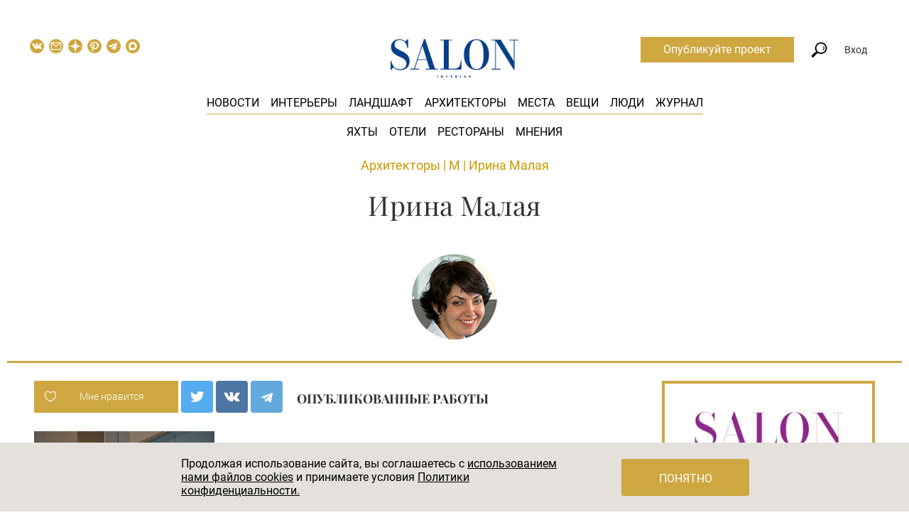

--- FILE ---
content_type: text/html; charset=UTF-8
request_url: https://salon.ru/creators/irina-malaya-2340
body_size: 20547
content:
<!doctype html>
<html lang="ru-RU">
<head>
    <meta charset="UTF-8"/>
    <title>Ирина Малая: биография и примеры работ</title>
    <link rel="preload" href="/fonts/playfair-display-v36-cyrillic_latin-regular.woff2" as="font" type="font/woff2" crossorigin="anonymous">
    <link rel="preload" href="/fonts/playfair-display-v36-cyrillic_latin-italic.woff2" as="font" type="font/woff2" crossorigin="anonymous">
    <link rel="preload" href="/fonts/playfair-display-v36-cyrillic_latin-700.woff2" as="font" type="font/woff2" crossorigin="anonymous">
    <link rel="preload" href="/fonts/playfair-display-v36-cyrillic_latin-700italic.woff2" as="font" type="font/woff2" crossorigin="anonymous">
    <link rel="preload" href="/fonts/playfair-display-v36-cyrillic_latin-900.woff2" as="font" type="font/woff2" crossorigin="anonymous">
    <link rel="preload" href="/fonts/playfair-display-v36-cyrillic_latin-900italic.woff2" as="font" type="font/woff2" crossorigin="anonymous">
    <link rel="preload" href="/fonts/roboto-v18-latin-ext_cyrillic_latin-300.woff2" as="font" type="font/woff2" crossorigin="anonymous">
    <link rel="preload" href="/fonts/roboto-v18-latin-ext_cyrillic_latin-regular.woff2" as="font" type="font/woff2" crossorigin="anonymous">
    <link rel="preload" href="/fonts/roboto-v20-latin_cyrillic-500.woff2" as="font" type="font/woff2" crossorigin="anonymous">
    <link rel="preload" href="/fonts/roboto-v18-latin-ext_cyrillic_latin-700.woff2" as="font" type="font/woff2" crossorigin="anonymous">
    <link rel="preload" href="/fonts/roboto-condensed-v16-latin-ext_cyrillic_latin-300.woff2" as="font" type="font/woff2" crossorigin="anonymous">
    <link rel="preload" href="/fonts/roboto-condensed-v16-latin-ext_cyrillic_latin-regular.woff2" as="font" type="font/woff2" crossorigin="anonymous">
    <link rel="preload" href="/fonts/roboto-condensed-v16-latin-ext_cyrillic_latin-700.woff2" as="font" type="font/woff2" crossorigin="anonymous">
    <link rel="shortcut icon" href="/favicon.ico">
    <link href="/favicon-16x16.png" rel="apple-touch-icon" sizes="16x16">
    <link href="/favicon-24x24.png" rel="apple-touch-icon" sizes="24x24">
    <link href="/favicon-32x32.png" rel="apple-touch-icon" sizes="32x32">
    <link href="/favicon-48x48.png" rel="apple-touch-icon" sizes="48x48">
    <link href="/favicon-64x64.png" rel="apple-touch-icon" sizes="64x64">
    <link href="/favicon-96x96.png" rel="apple-touch-icon" sizes="96x96">
    <link href="/favicon-144x144.png" rel="apple-touch-icon" sizes="144x144">
    <meta name="viewport" content="width=device-width, initial-scale=1.0">
    <meta name="yandex-verification" content="8613d3c6271aa263">
    <meta name="pmail-verification" content="dee72a19a2d42f98a849bbf60e5df934">
    <meta name="p:domain_verify" content="5c9152d4666518d44fff5631fa1f7f84"/>
    <meta name="description" content="Ирина Малая: портфолио работ с фото и комментариями автора на Salon.ru.">
<meta property="og:title" content="Ирина Малая: биография и примеры работ">
<meta property="og:description" content="Ирина Малая: портфолио работ с фото и комментариями автора на Salon.ru.">
<meta property="og:image" content="https://salon.ru/storage/img/arc/creator/CR_2340.jpg">
<meta name="twitter:card" content="summary_large_image">
<meta name="twitter:title" content="Ирина Малая: биография и примеры работ">
<meta name="twitter:description" content="Ирина Малая: портфолио работ с фото и комментариями автора на Salon.ru.">
<meta name="twitter:image" content="https://salon.ru/storage/img/arc/creator/CR_2340.jpg">
<meta name="twitter:site" content="@salonru">
<link href="/assets/9be7696/css/bootstrap.css" rel="stylesheet">
<link href="/css/style.css?v18" rel="stylesheet" media="all">
<link href="/assets/6d42d930/css/style.css" rel="stylesheet">    <meta name="csrf-param" content="_csrf">
<meta name="csrf-token" content="UXMGlf6egU2ryXL7au8BO-_2A8cP2yQ0-WYYj_LZupkHJ1XSjvnKJM-MNMJbqW9xgrM0tVjtfQeMMVDIp7TqyA==">
        <script>
        dataLayer = [{"dimension5":"NonAutorized"}];
    </script>

    <script>
        window.dataLayer = window.dataLayer || [];
    </script>

            <!--  Header bidding  -->
        <script async src="https://yastatic.net/pcode/adfox/header-bidding.js"></script>
    <script>
        var adfoxBiddersMap  = {
            'criteo': '807449',
            'betweenDigital': '806934',
            'myTarget': '807448',
            'buzzoola': '1053026',
            'rtbhouse': '1127255',
            'adriver': '1365592',
            'getintent': '1029639'
        };
        var adUnits = [
            {
                code: 'adfox_156639506619012827',
                codeType: 'inpage' ,
                bids: [
                    {
                        bidder: 'buzzoola',
                        params: {
                            placementId:  '417699'
                        }
                    },
                    {
                        bidder: 'betweenDigital',
                        params: {
                            placementId:  '3325446'
                        }
                    }
                ]
            },
            {
                code: 'adfox_153366080987863118',
                sizes: [[970,250],[728,90],[970,90]],
                bids: [
                    {
                        bidder: 'criteo',
                        params: {
                            placementId:  '1460203'
                        }
                    },
                    {
                        bidder: 'betweenDigital',
                        params: {
                            placementId:  '3439489'
                        }
                    },
                    {
                        bidder: 'rtbhouse',
                        params: {
                            placementId:  'hFxquSlFb9ZZI52k8NJz'
                        }
                    },
                    {
                        bidder: 'adriver',
                        params: {
                            placementId:  '73:salon_970x250'
                        }
                    },
                    {
                        bidder: 'getintent',
                        params: {
                            placementId: '127_Salon.ru_desktop_970x250'
                        }
                    }
                ]
            },
            {
                code: 'adfox_153366110034897159',
                sizes: [[300,600],[300,250],[300,300],[240,400]],
                bids: [
                    {
                        bidder: 'criteo',
                        params: {
                            placementId:  '1460202'
                        }
                    },
                    {
                        bidder: 'betweenDigital',
                        params: {
                            placementId:  '3439487'
                        }
                    },
                    {
                        bidder: 'rtbhouse',
                        params: {
                            placementId:  'w8Pl09tVwWQ4IL2SEAMb'
                        }
                    },
                    {
                        bidder: 'adriver',
                        params: {
                            placementId:  '73:salon_300x600'
                        }
                    },
                    {
                        bidder: 'getintent',
                        params: {
                            placementId: '127_Salon.ru_desktop_300x600'
                        }
                    }
                ]
            },
            {
                code: 'adfox_15338064353507171',
                sizes: [[300,250],[300,300]],
                bids: [

                    {
                        bidder: 'betweenDigital',
                        params: {
                            placementId:  '3925857'
                        }
                    },
                    {
                        bidder: 'adriver',
                        params: {
                            placementId:  '73:salon_300x250_1'
                        }
                    },
                    {
                        bidder: 'myTarget',
                        params: {
                            placementId:  '801501'
                        }
                    },
                    {
                        bidder: 'criteo',
                        params: {
                            placementId:  '1524899'
                        }
                    },
                    {
                        bidder: 'getintent',
                        params: {
                            placementId: '127_Salon.ru_desktop_300x250_1'
                        }
                    },
                    {
                        bidder: 'rtbhouse',
                        params: {
                            placementId:  'OVaj3br5dilRVKi7Qcna'
                        }
                    }

                ]
            },
            {
                code: 'adfox_153380756292333147',
                sizes: [[728,90],[300,300],[300,250],[336,280],[650,90]],
                bids: [

                    {
                        bidder: 'betweenDigital',
                        params: {
                            placementId:  '3925883'
                        }
                    },
                    {
                        bidder: 'adriver',
                        params: {
                            placementId:  '73:salon_728x90'
                        }
                    },
                    {
                        bidder: 'myTarget',
                        params: {
                            placementId:  '801505'
                        }
                    },
                    {
                        bidder: 'criteo',
                        params: {
                            placementId:  '1524901'
                        }
                    },
                    {
                        bidder: 'getintent',
                        params: {
                            placementId: '127_Salon.ru_desktop_728x90'
                        }
                    },
                    {
                        bidder: 'rtbhouse',
                        params: {
                            placementId:  'zO15Rc9UeBy3zJ6HTv95'
                        }
                    }

                ]
            },
            {
                code: 'adfox_15942063112853902',
                sizes: [[300,250],[336,280],[650,90],[728,90]],
                bids: [

                    {
                        bidder: 'betweenDigital',
                        params: {
                            placementId:  '3925893'
                        }
                    },
                    {
                        bidder: 'adriver',
                        params: {
                            placementId:  '73:salon_300x250_2'
                        }
                    },
                    {
                        bidder: 'myTarget',
                        params: {
                            placementId:  '801507'
                        }
                    },
                    {
                        bidder: 'criteo',
                        params: {
                            placementId:  '1524899'
                        }
                    },
                    {
                        bidder: 'rtbhouse',
                        params: {
                            placementId:  'KcYzpf2drUclMmBoRvU2'
                        }
                    }
                ]
            },
            {
                code: 'adfox_155506146456756413',
                sizes: [[970,250], [970,90], [1200,250],[1300,250],[728,90]],
                bids: [
                    {
                        bidder: 'criteo',
                        params: {
                            placementId:  '1460204'
                        }
                    },
                    {
                        bidder: 'betweenDigital',
                        params: {
                            placementId:  '3439490'
                        }
                    },
                    {
                        bidder: 'rtbhouse',
                        params: {
                            placementId:  '8zhlb9YX5EaUGo1WAhsX'
                        }
                    },
                    {
                        bidder: 'myTarget',
                        params: {
                            placementId:  '624899'
                        }
                    },
                    {
                        bidder: 'adriver',
                        params: {
                            placementId:  '73:salon_970x250_2'
                        }
                    },
                    {
                        bidder: 'getintent',
                        params: {
                            placementId: '127_Salon.ru_desktop_970x250_2'
                        }
                    }
                ]
            }
        ];
        var userTimeout = 900;
        window.YaHeaderBiddingSettings = {
            biddersMap: adfoxBiddersMap,
            adUnits: adUnits,
            timeout: userTimeout
        };
    </script>
        <!--  End Header bidding  -->
    
    <!--  Adfox  -->
    <script>window.yaContextCb = window.yaContextCb || []</script>
    <script src="https://yandex.ru/ads/system/context.js" async></script>
    <!--  End Adfox  -->

    <!-- Additional script tag to enable API, added before the main CDN code -->
    <script>
        window.ioObject='io';
        (function(i){window[i]=window[i]||function(){(window[i].a=window[i].a||[]).push(arguments)}})(window.ioObject);
    </script>
    <!-- Additional script tag to enable API, added before the main CDN code -->

    <!--  Start OnTheIo  -->
    <script async src="https://cdn.onthe.io/io.js/nvPTnHP7pH4d"></script>
    <!--  End OnTheIo  -->
</head>
<body>

<!-- Rating@Mail.ru counter -->
<script type="text/javascript">
    var _tmr = window._tmr || (window._tmr = []);
    _tmr.push({id: "3080988", type: "pageView", start: (new Date()).getTime()});
    (function (d, w, id) {
    if (d.getElementById(id)) return;
    var ts = d.createElement("script"); ts.type = "text/javascript"; ts.async = true; ts.id = id;
    ts.src = "https://top-fwz1.mail.ru/js/code.js";
    var f = function () {var s = d.getElementsByTagName("script")[0]; s.parentNode.insertBefore(ts, s);};
    if (w.opera == "[object Opera]") { d.addEventListener("DOMContentLoaded", f, false); } else { f(); }
    })(document, window, "topmailru-code");
</script>
<noscript><div><img src="https://top-fwz1.mail.ru/counter?id=3080988;js=na" style="border:0;position:absolute;left:-9999px;" alt="Top.Mail.Ru" /></div></noscript>
<!-- //Rating@Mail.ru counter -->

    <div class="banner-before-header">
        <div id="adfox_153366080987863118" class="banner-wrapper"></div>
    </div>

<div class="base-wrapper">
<header class="header js-site-search-form js-header-scroll show">
    <div class="site-search-form js-site-search-form-content">
        <form action="/search"><input type="text" name="query" class="query" placeholder="Что вы ищете?" autocomplete="off"><button class="submit" type="submit">Найти</button></form>
        <div class="site-search-form__triangle"></div>
    </div>
    <div class="header__main">
                    <a href="/" class="header__logo-mobile">
                <img src="/img/Salon_logo_rgb_wB.png" alt=""/>
            </a>
                <div class="header__left">
            <i class="icon icon-search_mobile search js-site-search-form-trigger"></i>
            <div class="social-links">
    <a class="social-links__link social-links__link--vk" href="//vk.com/saloninterior" target="_blank">
        <svg xmlns="http://www.w3.org/2000/svg" width="20" height="20" viewBox="0 0 97.75 97.75"><path d="M48.875 0C21.883 0 0 21.882 0 48.875S21.883 97.75 48.875 97.75 97.75 75.868 97.75 48.875 75.867 0 48.875 0zm24.792 54.161c2.278 2.225 4.688 4.319 6.733 6.774.906 1.086 1.76 2.209 2.41 3.472.928 1.801.09 3.776-1.522 3.883l-10.013-.002c-2.586.214-4.644-.829-6.379-2.597-1.385-1.409-2.67-2.914-4.004-4.371-.545-.598-1.119-1.161-1.803-1.604-1.365-.888-2.551-.616-3.333.81-.797 1.451-.979 3.059-1.055 4.674-.109 2.361-.821 2.978-3.19 3.089-5.062.237-9.865-.531-14.329-3.083-3.938-2.251-6.986-5.428-9.642-9.025-5.172-7.012-9.133-14.708-12.692-22.625-.801-1.783-.215-2.737 1.752-2.774 3.268-.063 6.536-.055 9.804-.003 1.33.021 2.21.782 2.721 2.037 1.766 4.345 3.931 8.479 6.644 12.313.723 1.021 1.461 2.039 2.512 2.76 1.16.796 2.044.533 2.591-.762.35-.823.501-1.703.577-2.585.26-3.021.291-6.041-.159-9.05-.28-1.883-1.339-3.099-3.216-3.455-.956-.181-.816-.535-.351-1.081.807-.944 1.563-1.528 3.074-1.528l11.313-.002c1.783.35 2.183 1.15 2.425 2.946l.01 12.572c-.021.695.349 2.755 1.597 3.21 1 .33 1.66-.472 2.258-1.105 2.713-2.879 4.646-6.277 6.377-9.794.764-1.551 1.423-3.156 2.063-4.764.476-1.189 1.216-1.774 2.558-1.754l10.894.013c.321 0 .647.003.965.058 1.836.314 2.339 1.104 1.771 2.895-.894 2.814-2.631 5.158-4.329 7.508-1.82 2.516-3.761 4.944-5.563 7.471-1.656 2.31-1.525 3.473.531 5.479z"/></svg>
    </a>
            <a class="social-links__link social-links__link--subscribe" href="/subscribe" data-gtm="header_subscribe_button">
            <svg xmlns="http://www.w3.org/2000/svg" width="20" height="20" viewBox="0 0 97.8 97.8"><path d="M49 53.8c-.6 0-1.3-.2-1.8-.6L19 31.4v33.8c0 1.8 1.4 3.2 3.2 3.2h53.5c1.8 0 3.2-1.4 3.2-3.2V31.4L50.8 53.2c-.5.4-1.2.6-1.8.6z"/><path d="M74.3 27.6H23.7L49 47.2z"/><path d="M48.9 0C21.9 0 0 21.9 0 48.9s21.9 48.9 48.9 48.9 48.9-21.9 48.9-48.9S75.9 0 48.9 0zm26.8 74.2H22.3c-5 0-9-4.1-9-9V30.8c0-5 4.1-9 9-9h53.5c5 0 9 4.1 9 9v34.3c0 5.1-4.1 9.1-9.1 9.1z"/></svg>
        </a>
        <a class="social-links__link social-links__link--zen" href="https://zen.yandex.ru/salon.ru">
                    <svg xmlns="http://www.w3.org/2000/svg" width="20" height="20" viewBox="0 0 56 56" fill="none">
                <path d="M0 28C0 12.536 12.536 0 28 0C43.464 0 56 12.536 56 28C56 43.464 43.464 56 28 56C12.536 56 0 43.464 0 28Z" fill="#cea740"/>
                <path fill-rule="evenodd" clip-rule="evenodd" d="M27.4334 0C27.3011 11.5194 26.5478 17.9662 22.257 22.257C17.9662 26.5478 11.5194 27.3011 0 27.4334V29.1051C11.5194 29.2373 17.9662 29.9906 22.257 34.2814C26.4805 38.5049 27.2766 44.8173 27.4267 56H29.1118C29.2618 44.8173 30.0579 38.5049 34.2814 34.2814C38.5049 30.0579 44.8173 29.2618 56 29.1118V27.4266C44.8173 27.2766 38.5049 26.4805 34.2814 22.257C29.9906 17.9662 29.2373 11.5194 29.1051 0H27.4334Z" fill="#ffffff"/>
            </svg>
            </a>
    <a class="social-links__link social-links__link--pinterest" href="https://www.pinterest.ru/salon_interior/_created/" target="_blank">
                    <svg width="20" height="20" viewBox="0 0 20 20" fill="none" xmlns="http://www.w3.org/2000/svg">
                <circle cx="10" cy="10" r="10" fill="#CEA740"/>
                <path fill-rule="evenodd" clip-rule="evenodd" d="M9.43599 4.01707C8.18456 4.12842 7.05365 4.49814 6.18824 5.0788C5.85374 5.30327 5.34364 5.76409 5.1042 6.05815C4.41447 6.90522 4.06504 7.81733 4.00498 8.92735C3.92935 10.3249 4.72451 11.8578 5.78937 12.3674C5.99208 12.4644 6.11232 12.4699 6.17051 12.3849C6.22659 12.303 6.47639 11.3879 6.47541 11.2679C6.47486 11.199 6.43932 11.1295 6.34316 11.0094C6.08264 10.684 5.8572 10.1545 5.76616 9.65436C5.70947 9.34292 5.72475 8.77039 5.79827 8.44989C6.02902 7.44389 6.66995 6.59531 7.60302 6.06045C8.26775 5.6794 9.05506 5.48967 9.9702 5.48997C11.1868 5.4904 12.1229 5.83045 12.874 6.54483C13.3627 7.00968 13.6178 7.4463 13.7809 8.09756C13.9333 8.7056 13.9046 9.56104 13.7066 10.3171C13.4149 11.4313 12.7682 12.262 11.9144 12.6194C11.5989 12.7515 11.3167 12.8073 10.952 12.8098C10.4779 12.8129 10.2132 12.7216 9.9013 12.4474C9.72715 12.2943 9.64306 12.1709 9.567 11.9568C9.44578 11.6157 9.48626 11.3915 9.884 10.2018C10.3633 8.76823 10.4184 8.3379 10.1839 7.86033C9.99532 7.4763 9.6305 7.2728 9.1306 7.2728C8.38527 7.2728 7.76308 7.81221 7.52278 8.66675C7.45922 8.89275 7.44908 8.98561 7.44923 9.33956C7.44946 9.78978 7.50418 10.096 7.6418 10.4171L7.71509 10.5881L7.14089 12.7873C6.78124 14.1648 6.55517 15.0844 6.53588 15.2484C6.4679 15.8262 6.51367 16.9066 6.63807 17.6613C6.68424 17.9415 6.72568 18.0237 6.80604 17.9944C6.91589 17.9545 7.63326 16.8487 7.96337 16.2105C8.26694 15.6236 8.30956 15.5056 8.67369 14.2437C8.95321 13.275 8.97542 13.2117 9.01448 13.2719C9.10368 13.4091 9.44976 13.6976 9.66229 13.8119C10.1151 14.0555 10.6039 14.1712 11.1783 14.1709C12.0894 14.1705 12.9563 13.9071 13.753 13.3886C14.0731 13.1802 14.6724 12.6103 14.9091 12.2891C15.5814 11.3769 15.9286 10.3669 15.9938 9.13419C16.061 7.86318 15.5791 6.63188 14.653 5.70852C13.7466 4.80482 12.5655 4.24592 11.158 4.05468C10.7797 4.00327 9.82518 3.98244 9.43599 4.01707Z" fill="white"/>
            </svg>
            </a>
    <a class="social-links__link social-links__link--telegram" href="https://t.me/salon_magazine" target="_blank">
                <svg width="23" height="23" viewBox="0 0 23 23" fill="none" xmlns="http://www.w3.org/2000/svg">
            <circle cx="11.5" cy="11.5" r="11.5" fill="#cea740"/>
            <path d="M8.49349 13.9088L8.2619 17.2592C8.59324 17.2592 8.73674 17.1128 8.90883 16.937L10.4623 15.41L13.6812 17.8346C14.2715 18.173 14.6875 17.9948 14.8467 17.276L16.9596 7.09284L16.9602 7.09224C17.1474 6.19464 16.6446 5.84364 16.0694 6.06384L3.64995 10.9544C2.80235 11.2928 2.81518 11.7788 3.50587 11.999L6.68103 13.0148L14.0563 8.26823C14.4034 8.03183 14.719 8.16263 14.4594 8.39903L8.49349 13.9088Z" fill="white"/>
        </svg>
            </a>
    <a class="social-links__link social-links__link--max" href="https://max.ru/salon_magazine" target="_blank">
                    <svg width="20" height="20" viewBox="0 0 48 48" fill="none" xmlns="http://www.w3.org/2000/svg">
                <path d="M48 24C48 37.2548 37.2548 48 24 48C10.7452 48 0 37.2548 0 24C0 10.7452 10.7452 0 24 0C37.2548 0 48 10.7452 48 24Z" fill="#cea740"/>
                <path fill-rule="evenodd" clip-rule="evenodd" d="M24.3005 37.9202C21.5526 37.9202 20.2759 37.5173 18.0562 35.9057C16.6524 37.7186 12.2061 39.1355 12.0123 36.7115C12.0123 34.8917 11.6112 33.3541 11.1565 31.6756C10.6151 29.6074 10 27.3041 10 23.9669C10 15.9963 16.5117 10 24.2273 10C31.9428 10 37.9999 16.2917 37.9999 24.0405C38.0259 31.6697 31.8967 37.8797 24.3005 37.9202ZM24.4145 16.8893C20.6573 16.6946 17.7287 19.3066 17.0803 23.4025C16.5454 26.7934 17.4946 30.9231 18.3039 31.138C18.6915 31.2318 19.6678 30.4397 20.2763 29.8285C21.2822 30.5265 22.4538 30.9456 23.6726 31.0438C27.5658 31.2318 30.8925 28.2552 31.1541 24.3492C31.3061 20.4351 28.3087 17.1196 24.4148 16.8959L24.4145 16.8893Z" fill="white"/>
            </svg>
            </a>
</div>
        </div>
                    <a href="/" class="header__logo">
                <img src="/img/Salon_logo_rgb_wB.png" alt="">
            </a>
                <ul class="main-menu">
            <li class="main-menu__item"><a href="/news">Новости</a></li>
            <li class="main-menu__item"><a href="/interiors">Интерьеры</a></li>
            <li class="main-menu__item"><a href="/landscape">Ландшафт</a></li>
            <li class="main-menu__item"><a href="/creators">Архитекторы</a></li>
            <li class="main-menu__item"><a href="/places">Места</a></li>
            <li class="main-menu__item"><a href="/gde-kupit">Вещи</a></li>
            <li class="main-menu__item"><a href="/people">Люди</a></li>
            <li class="main-menu__item"><a href="/magazines">Журнал</a></li>
        </ul>
        <ul class="main-submenu">
            <li class="main-menu__item"><a href="/interiors?category=yahty-365">Яхты</a></li>
            <li class="main-menu__item"><a href="/interiors?category=oteli-364">Отели</a></li>
            <li class="main-menu__item"><a href="/interiors?category=restorany-bary-kluby-i-kafe-367">Рестораны</a></li>
            <li class="main-menu__item"><a href="/mnenija">Мнения</a></li>
         </ul>
        <a href="https://t.me/salon_magazine" target="_blank" class="icon-telega" rel="nofollow noopener noreferrer">
                <span class="ui-icon">
                    <svg width="32" height="32" viewBox="0 0 32 32" fill="none" xmlns="http://www.w3.org/2000/svg">
                        <path fill-rule="evenodd" clip-rule="evenodd" d="M14.4796 0.0388521C9.47222 0.559498 5.08375 3.28434 2.41787 7.52817C-1.36292 13.5468 -0.649147 21.5376 4.13433 26.7438C6.79295 29.6373 10.0855 31.3582 14.0408 31.9216C14.7843 32.0275 17.2432 32.0257 18.0152 31.9188C21.9106 31.3793 25.2004 29.6622 27.8545 26.7834C30.0367 24.4165 31.4367 21.3848 31.9217 17.9764C32.0265 17.2397 32.0265 14.7679 31.9217 14.0312C31.5515 11.4289 30.7278 9.2166 29.3595 7.14898C28.7775 6.26964 28.1963 5.56018 27.3866 4.74076C24.8845 2.20873 21.7961 0.650427 18.2343 0.122767C17.4665 0.00898105 15.2443 -0.0406162 14.4796 0.0388521ZM23.1499 9.8377C23.516 10.1886 23.5204 10.4287 23.2046 12.7787C22.9236 14.8704 21.9496 20.7663 21.6063 22.4539C21.4804 23.0733 21.2384 23.6035 20.9768 23.8333C20.7864 24.0005 20.7218 24.0194 20.3445 24.0189C20.0363 24.0184 19.8404 23.9792 19.6102 23.872C19.2089 23.685 14.308 20.3814 13.9866 20.0811C13.6928 19.8068 13.5541 19.5092 13.6109 19.2753C13.693 18.9372 14.0652 18.5348 15.8241 16.882C17.9033 14.9282 18.9601 13.894 19.1079 13.6682C19.2457 13.4579 19.148 13.2484 18.9123 13.2484C18.7035 13.2484 18.8727 13.1414 14.8544 15.8157C11.1046 18.3114 11.0198 18.3577 10.2228 18.3399C9.61518 18.3265 7.19809 17.6689 6.53001 17.3353C5.84371 16.9927 5.92327 16.4776 6.72441 16.0765C7.4211 15.7277 15.662 12.1862 18.2512 11.1229C22.0185 9.57581 22.6923 9.39902 23.1499 9.8377Z" fill="#0088CC"/>
                    </svg>
                </span>
        </a>
        <div class="header__right js-header__right">
            <a href="https://profi.salon.ru/" target="_blank" class="link-btn">Опубликуйте проект</a>
            <i class="icon icon-search search js-site-search-form-trigger"></i>
                                            <div class="header__auth js-header__auth">Вход</div>
                <div class="sign-in-forms js-sign-in-forms">
    <ul id="w0" class="nav nav-tabs"><li class="active"><a href="#w0-tab0" data-toggle="tab">Вход</a></li>
<li><a href="#w0-tab1" data-toggle="tab">Регистрация</a></li></ul>
<div class="tab-content"><div id="w0-tab0" class="tab-pane active"><form id="login-form" action="/account/login" method="post" role="form">
<input type="hidden" name="_csrf" value="UXMGlf6egU2ryXL7au8BO-_2A8cP2yQ0-WYYj_LZupkHJ1XSjvnKJM-MNMJbqW9xgrM0tVjtfQeMMVDIp7TqyA=="><div class="form-group field-loginform-username required">

<input type="text" id="loginform-username" class="form-control" name="LoginForm[username]" placeholder="Введите логин" aria-required="true">

<p class="help-block help-block-error"></p>
</div><div class="form-group field-loginform-password required">

<input type="password" id="loginform-password" class="form-control" name="LoginForm[password]" placeholder="Введите пароль" aria-required="true">

<p class="help-block help-block-error"></p>
</div><button type="submit" class="btn btn-flat btn-block" name="login-button">Войти</button><p class="recovery-link"><a href="/account/recover">Забыли пароль?</a></p></form></div>
<div id="w0-tab1" class="tab-pane"><form id="registration-form" class="js-legal-block" action="/account/registration" method="post">
<input type="hidden" name="_csrf" value="UXMGlf6egU2ryXL7au8BO-_2A8cP2yQ0-WYYj_LZupkHJ1XSjvnKJM-MNMJbqW9xgrM0tVjtfQeMMVDIp7TqyA=="><div class="form-group field-registrationform-username required">

<input type="text" id="registrationform-username" class="form-control" name="RegistrationForm[username]" placeholder="Введите логин" aria-required="true">

<p class="help-block help-block-error"></p>
</div><div class="form-group field-registrationform-email required">

<input type="text" id="registrationform-email" class="form-control" name="RegistrationForm[email]" placeholder="Введите e-mail" aria-required="true">

<p class="help-block help-block-error"></p>
</div><div class="form-group field-registrationform-password required">

<input type="password" id="registrationform-password" class="form-control" name="RegistrationForm[password]" placeholder="Введите пароль" aria-required="true">

<p class="help-block help-block-error"></p>
</div><div class="form-group field-registrationform-passwordrepeat required">

<input type="password" id="registrationform-passwordrepeat" class="form-control" name="RegistrationForm[passwordRepeat]" placeholder="Повторите пароль" aria-required="true">

<p class="help-block help-block-error"></p>
</div><div class="check-legal-block"><div class="form-group"><p><span class="pure-css-checkbox js-legal-check"><input type="checkbox" name="link_user_agreement"></span>Принимаю условия <a href="/terms">Пользовательского соглашения</a></p><p><span class="pure-css-checkbox js-legal-check"><input type="checkbox" name="link_legal_agreement"></span>Принимаю условия <a href="/privacy">Политики конфиденциальности</a></p><p><span class="pure-css-checkbox js-legal-check"><input type="checkbox" name="link_subscribe"></span>Принимаю <a href="/page/pravila-rassylok">Правила рассылок</a></p></div><button type="submit" class="btn btn-flat btn-block js-legal-btn" name="registration-button">Зарегистрироваться</button></div></form></div></div></div>
                            
            <i class="icon icon-menu_mobile js-icon-menu_mobile"></i>
        </div>

        <div class="mobile-menu-wrapper js-mobile-menu-wrapper">
            <a class="mobile-menu-close js-mobile-menu-close icon icon-close_white" href="#">&nbsp;</a>
            <ul class="mobile-menu">
                <li class="mobile-menu__item"><a href="/news">Новости</a></li>
                <li class="mobile-menu__item"><a href="/interiors">Интерьеры</a></li>
                <li class="mobile-menu__item"><a href="/interiors?category=yahty-365">Яхты</a></li>
                <li class="mobile-menu__item"><a href="/interiors?category=oteli-364">Отели</a></li>
                <li class="mobile-menu__item"><a href="/interiors?category=restorany-bary-kluby-i-kafe-367">Рестораны</a></li>
                <li class="mobile-menu__item"><a href="/landscape">Ландшафт</a></li>
                <li class="mobile-menu__item"><a href="/creators">Архитекторы</a></li>
                <li class="mobile-menu__item"><a href="/gde-kupit">Вещи</a></li>
                <li class="mobile-menu__item"><a href="/people">Люди</a></li>
                <li class="mobile-menu__item"><a href="/magazines">Журнал</a></li>
                <li class="mobile-menu__item"><a href="/account">Войти</a></li>
            </ul>
            <div class="footer">
                <div class="social-links">
    <a class="social-links__link social-links__link--vk" href="//vk.com/saloninterior" target="_blank">
        <svg xmlns="http://www.w3.org/2000/svg" width="20" height="20" viewBox="0 0 97.75 97.75"><path d="M48.875 0C21.883 0 0 21.882 0 48.875S21.883 97.75 48.875 97.75 97.75 75.868 97.75 48.875 75.867 0 48.875 0zm24.792 54.161c2.278 2.225 4.688 4.319 6.733 6.774.906 1.086 1.76 2.209 2.41 3.472.928 1.801.09 3.776-1.522 3.883l-10.013-.002c-2.586.214-4.644-.829-6.379-2.597-1.385-1.409-2.67-2.914-4.004-4.371-.545-.598-1.119-1.161-1.803-1.604-1.365-.888-2.551-.616-3.333.81-.797 1.451-.979 3.059-1.055 4.674-.109 2.361-.821 2.978-3.19 3.089-5.062.237-9.865-.531-14.329-3.083-3.938-2.251-6.986-5.428-9.642-9.025-5.172-7.012-9.133-14.708-12.692-22.625-.801-1.783-.215-2.737 1.752-2.774 3.268-.063 6.536-.055 9.804-.003 1.33.021 2.21.782 2.721 2.037 1.766 4.345 3.931 8.479 6.644 12.313.723 1.021 1.461 2.039 2.512 2.76 1.16.796 2.044.533 2.591-.762.35-.823.501-1.703.577-2.585.26-3.021.291-6.041-.159-9.05-.28-1.883-1.339-3.099-3.216-3.455-.956-.181-.816-.535-.351-1.081.807-.944 1.563-1.528 3.074-1.528l11.313-.002c1.783.35 2.183 1.15 2.425 2.946l.01 12.572c-.021.695.349 2.755 1.597 3.21 1 .33 1.66-.472 2.258-1.105 2.713-2.879 4.646-6.277 6.377-9.794.764-1.551 1.423-3.156 2.063-4.764.476-1.189 1.216-1.774 2.558-1.754l10.894.013c.321 0 .647.003.965.058 1.836.314 2.339 1.104 1.771 2.895-.894 2.814-2.631 5.158-4.329 7.508-1.82 2.516-3.761 4.944-5.563 7.471-1.656 2.31-1.525 3.473.531 5.479z"/></svg>
    </a>
            <a class="social-links__link social-links__link--subscribe" href="/subscribe" data-gtm="header_subscribe_button">
            <svg xmlns="http://www.w3.org/2000/svg" width="20" height="20" viewBox="0 0 97.8 97.8"><path d="M49 53.8c-.6 0-1.3-.2-1.8-.6L19 31.4v33.8c0 1.8 1.4 3.2 3.2 3.2h53.5c1.8 0 3.2-1.4 3.2-3.2V31.4L50.8 53.2c-.5.4-1.2.6-1.8.6z"/><path d="M74.3 27.6H23.7L49 47.2z"/><path d="M48.9 0C21.9 0 0 21.9 0 48.9s21.9 48.9 48.9 48.9 48.9-21.9 48.9-48.9S75.9 0 48.9 0zm26.8 74.2H22.3c-5 0-9-4.1-9-9V30.8c0-5 4.1-9 9-9h53.5c5 0 9 4.1 9 9v34.3c0 5.1-4.1 9.1-9.1 9.1z"/></svg>
        </a>
        <a class="social-links__link social-links__link--zen" href="https://zen.yandex.ru/salon.ru">
                    <svg xmlns="http://www.w3.org/2000/svg" width="20" height="20" viewBox="0 0 56 56" fill="none">
                <path d="M0 28C0 12.536 12.536 0 28 0C43.464 0 56 12.536 56 28C56 43.464 43.464 56 28 56C12.536 56 0 43.464 0 28Z" fill="#cea740"/>
                <path fill-rule="evenodd" clip-rule="evenodd" d="M27.4334 0C27.3011 11.5194 26.5478 17.9662 22.257 22.257C17.9662 26.5478 11.5194 27.3011 0 27.4334V29.1051C11.5194 29.2373 17.9662 29.9906 22.257 34.2814C26.4805 38.5049 27.2766 44.8173 27.4267 56H29.1118C29.2618 44.8173 30.0579 38.5049 34.2814 34.2814C38.5049 30.0579 44.8173 29.2618 56 29.1118V27.4266C44.8173 27.2766 38.5049 26.4805 34.2814 22.257C29.9906 17.9662 29.2373 11.5194 29.1051 0H27.4334Z" fill="#ffffff"/>
            </svg>
            </a>
    <a class="social-links__link social-links__link--pinterest" href="https://www.pinterest.ru/salon_interior/_created/" target="_blank">
                    <svg width="20" height="20" viewBox="0 0 20 20" fill="none" xmlns="http://www.w3.org/2000/svg">
                <circle cx="10" cy="10" r="10" fill="#CEA740"/>
                <path fill-rule="evenodd" clip-rule="evenodd" d="M9.43599 4.01707C8.18456 4.12842 7.05365 4.49814 6.18824 5.0788C5.85374 5.30327 5.34364 5.76409 5.1042 6.05815C4.41447 6.90522 4.06504 7.81733 4.00498 8.92735C3.92935 10.3249 4.72451 11.8578 5.78937 12.3674C5.99208 12.4644 6.11232 12.4699 6.17051 12.3849C6.22659 12.303 6.47639 11.3879 6.47541 11.2679C6.47486 11.199 6.43932 11.1295 6.34316 11.0094C6.08264 10.684 5.8572 10.1545 5.76616 9.65436C5.70947 9.34292 5.72475 8.77039 5.79827 8.44989C6.02902 7.44389 6.66995 6.59531 7.60302 6.06045C8.26775 5.6794 9.05506 5.48967 9.9702 5.48997C11.1868 5.4904 12.1229 5.83045 12.874 6.54483C13.3627 7.00968 13.6178 7.4463 13.7809 8.09756C13.9333 8.7056 13.9046 9.56104 13.7066 10.3171C13.4149 11.4313 12.7682 12.262 11.9144 12.6194C11.5989 12.7515 11.3167 12.8073 10.952 12.8098C10.4779 12.8129 10.2132 12.7216 9.9013 12.4474C9.72715 12.2943 9.64306 12.1709 9.567 11.9568C9.44578 11.6157 9.48626 11.3915 9.884 10.2018C10.3633 8.76823 10.4184 8.3379 10.1839 7.86033C9.99532 7.4763 9.6305 7.2728 9.1306 7.2728C8.38527 7.2728 7.76308 7.81221 7.52278 8.66675C7.45922 8.89275 7.44908 8.98561 7.44923 9.33956C7.44946 9.78978 7.50418 10.096 7.6418 10.4171L7.71509 10.5881L7.14089 12.7873C6.78124 14.1648 6.55517 15.0844 6.53588 15.2484C6.4679 15.8262 6.51367 16.9066 6.63807 17.6613C6.68424 17.9415 6.72568 18.0237 6.80604 17.9944C6.91589 17.9545 7.63326 16.8487 7.96337 16.2105C8.26694 15.6236 8.30956 15.5056 8.67369 14.2437C8.95321 13.275 8.97542 13.2117 9.01448 13.2719C9.10368 13.4091 9.44976 13.6976 9.66229 13.8119C10.1151 14.0555 10.6039 14.1712 11.1783 14.1709C12.0894 14.1705 12.9563 13.9071 13.753 13.3886C14.0731 13.1802 14.6724 12.6103 14.9091 12.2891C15.5814 11.3769 15.9286 10.3669 15.9938 9.13419C16.061 7.86318 15.5791 6.63188 14.653 5.70852C13.7466 4.80482 12.5655 4.24592 11.158 4.05468C10.7797 4.00327 9.82518 3.98244 9.43599 4.01707Z" fill="white"/>
            </svg>
            </a>
    <a class="social-links__link social-links__link--telegram" href="https://t.me/salon_magazine" target="_blank">
                <svg width="23" height="23" viewBox="0 0 23 23" fill="none" xmlns="http://www.w3.org/2000/svg">
            <circle cx="11.5" cy="11.5" r="11.5" fill="#cea740"/>
            <path d="M8.49349 13.9088L8.2619 17.2592C8.59324 17.2592 8.73674 17.1128 8.90883 16.937L10.4623 15.41L13.6812 17.8346C14.2715 18.173 14.6875 17.9948 14.8467 17.276L16.9596 7.09284L16.9602 7.09224C17.1474 6.19464 16.6446 5.84364 16.0694 6.06384L3.64995 10.9544C2.80235 11.2928 2.81518 11.7788 3.50587 11.999L6.68103 13.0148L14.0563 8.26823C14.4034 8.03183 14.719 8.16263 14.4594 8.39903L8.49349 13.9088Z" fill="white"/>
        </svg>
            </a>
    <a class="social-links__link social-links__link--max" href="https://max.ru/salon_magazine" target="_blank">
                    <svg width="20" height="20" viewBox="0 0 48 48" fill="none" xmlns="http://www.w3.org/2000/svg">
                <path d="M48 24C48 37.2548 37.2548 48 24 48C10.7452 48 0 37.2548 0 24C0 10.7452 10.7452 0 24 0C37.2548 0 48 10.7452 48 24Z" fill="#cea740"/>
                <path fill-rule="evenodd" clip-rule="evenodd" d="M24.3005 37.9202C21.5526 37.9202 20.2759 37.5173 18.0562 35.9057C16.6524 37.7186 12.2061 39.1355 12.0123 36.7115C12.0123 34.8917 11.6112 33.3541 11.1565 31.6756C10.6151 29.6074 10 27.3041 10 23.9669C10 15.9963 16.5117 10 24.2273 10C31.9428 10 37.9999 16.2917 37.9999 24.0405C38.0259 31.6697 31.8967 37.8797 24.3005 37.9202ZM24.4145 16.8893C20.6573 16.6946 17.7287 19.3066 17.0803 23.4025C16.5454 26.7934 17.4946 30.9231 18.3039 31.138C18.6915 31.2318 19.6678 30.4397 20.2763 29.8285C21.2822 30.5265 22.4538 30.9456 23.6726 31.0438C27.5658 31.2318 30.8925 28.2552 31.1541 24.3492C31.3061 20.4351 28.3087 17.1196 24.4148 16.8959L24.4145 16.8893Z" fill="white"/>
            </svg>
            </a>
</div>
            </div>
            <div class="link-btn__wrapper">
                <a href="https://profi.salon.ru/" target="_blank" class="link-btn">Опубликуйте проект</a>
            </div>
        </div>

    </div>
</header>
<article class="architect-page">

    <div class="architect-page__top">
        <div class="breadcrumbs">
            <span><a href="/creators">Архитекторы</a></span> |
            <span>
                <a href="/creators?letter=%D0%BC">М</a>            </span> |
            <span>Ирина Малая</span>
        </div>
        <h1>Ирина Малая</h1>

        
                    <div class="architect-page__photo">
                <img src="/storage/img/arc/creator/CR_2340.jpg" alt="">            </div>
        
        
    </div>

    <div class="section">
        <div class="col center js-main-page-center-col">
            <div class="architect-page__bio is-empty">
                <div class="col-architect-left">
                    <div class="social-buttons">
        <div class="social-buttons__likes"
         data-entity-id="2340"
         data-entity-type-id="16">
        <div class="social-buttons__likes-icon"></div>
        <div class="social-buttons__likes-label">Мне нравится</div>
        <div class="social-buttons__likes-count"></div>
    </div>
    <div class="social-buttons__share ya-share2" data-services="twitter,vkontakte,telegram"></div>    <div class="social-buttons__info"></div>
</div>
                </div>
                <div class="col-architect-right">
                                    </div>
            </div>
                            <div class="architect-page__subtitle h4">
                    Опубликованные работы
                </div>
                <div class="article-list__inner">
                                                                    <div class="article-list">
                            <a href="/article/v-ansamble-s-mehanicheskim-royalem-3997" class="article-list__img"
                               style="background-image: url(/storage/img/arc/gurnal/112/3997_1_b.jpg)">
                                                                <img src="/storage/img/arc/gurnal/112/3997_1_b.jpg" class="visible-xs-block">
                            </a>
                            <p class="article-list__title">
                                <a href="/article/v-ansamble-s-mehanicheskim-royalem-3997">
                                    В ансамбле с механическим роялем                                </a>
                            </p>
                            <p class="article-list__descr">
                                                                                                    <b>Авторы:</b> Александр Левинсон, Ирина Малая, Жюльетта Ситникова, Елена Исрафилова<br>
                                                                                                    <b>Журнал:</b> N2 (91) 2005                                                            </p>
                            <div class="article-list__tags">
                                <a class="hashtag" href="/interiors">#Интерьер</a> <a class="hashtag" href="/interiors?stylistic=minimalizm-546">#Минимализм</a> <a class="hashtag" href="/interiors?stylistic=konstruktivistskaya-554">#Конструктивистская</a> <a class="hashtag" href="/interiors?location=73">#Москва</a>                             </div>
                        </div>
                                    </div>
                    </div>
                <div class="col right js-main-page-right-col">
                            
<div class="magazine-anons banner">
    <a href="/magazine/salon-interior-01-2026-5182" class="magazine-anons__img">
        <img src="/storage/thumbs/magazines_cover/6/5182/240_324_s183.jpg" alt="">    </a>
    <div class="magazine-anons__date">
        <a href="/magazine/salon-interior-01-2026-5182">
            <b>Salon Interior 01/2026</b>
        </a>
    </div>
    <div class="magazine-anons__exclam">Новый номер</div>
</div>

    <div class="sticky" data-sticky-parent="section">
        <div class="side-part">
            <div class="banner banner--240x400 js-banner-240-400 banner-bg">
                    <div id="adfox_153366110034897159"></div>
    <script>
        window.yaContextCb.push(()=>{
            Ya.adfoxCode.createScroll({
                ownerId: 243534,
                containerId: 'adfox_153366110034897159',
                params: {
                    pp: 'h',
                    ps: 'cxvd',
                    p2: 'gbjl'
                },
                onRender: function () {
                    HTMLDocument.prototype.ready = new Promise(function (resolve) {
    if (document.readyState != "loading")
        return resolve();
    else
        document.addEventListener("DOMContentLoaded", function () {
            return resolve();
        });
});
document.ready.then(function () {
    StickySidebar.init();
    document.getElementById("adfox_153366110034897159").parentElement.className += " active";
});

                }
            });
        });
    </script>
            </div>
        </div>
        <div class="side-part">
            <div class="banner banner--300x300 js-banner-300-300">
                    <div id="adfox_15338064353507171"></div>
    <script>
        window.yaContextCb.push(()=>{
            Ya.adfoxCode.createScroll({
                ownerId: 243534,
                containerId: 'adfox_15338064353507171',
                params: {
                    pp: 'h',
                    ps: 'cxvd',
                    p2: 'gbkp'
                }
            });
        });
    </script>
            </div>
        </div>
        <div class="contacts-links">
            <a href="/adv">Реклама на SALON.ru</a>
        </div>
    </div>

                    </div>
    </div>

</article>

<div class="subscribe-widget subscribe-widget--block ">
    <div class="subscribe-form js-legal-block">
    <div class="wrapper">
                <form id="form-subscribe_691830266" class="form-default form-theme__default js-form-validate check-legal-block" data-success="Спасибо за вашу заявку! <br> Мы рассылаем полезные материалы раз в две недели.<br> По вопросам пишите <a href='mailto:salon-interior@burda.ru'>salon-interior@burda.ru</a>" action="" method="post">
            <input type="hidden" name="_csrf" value="UXMGlf6egU2ryXL7au8BO-_2A8cP2yQ0-WYYj_LZupkHJ1XSjvnKJM-MNMJbqW9xgrM0tVjtfQeMMVDIp7TqyA==">            <input type="hidden" name="source_id" value="132">
            <input type="hidden" name="active" value="0">
            <input type="hidden" name="confirmed" value="0">
            <input type="hidden" name="api_token" value="52aa00fa9054887d13269674ad66c968">
            <input type="hidden" name="list_id" value="32">
            <div class="subscribe-form__slogan js-cut-element">
                <p>Подпишитесь на рассылку <span class="highlight-text">Salon Interior</span><br>и получайте новости и аналитику <br>для архитекторов и дизайнеров интерьера!</p>
            </div>
            <div class="subscribe-form__action">
                <div class="form-row js-cut-element">
                    <input type="text" name="email"  class="required" placeholder="Email">
                </div>
                <div class="btn-wrapper form-label-empty js-cut-element">
                    <button type="submit" class="btn btn-colored solid big js-ajax-submit js-legal-btn" data-gtm="sub_page_subscribe_button">Подписаться</button>
                </div>
            </div>

                            <p class="subscribe-form__check-wrapper js-cut-element">
                    <i class="pure-css-checkbox js-legal-check"><input type="checkbox" name="link_agreement"></i>
                    <span>Нажимая на кнопку «Подписаться», вы соглашаетеcь с правилами <a href="/terms" target="_blank">Пользовательского соглашения</a>, <a href="/privacy" target="_blank">Политикой конфиденциальности</a> и <a href="/page/pravila-rassylok" target="_blank">Правилами рассылок</a></span>
                </p>
                    </form>
        <div class="subscribe-social">
    <div class="subscribe-social__slogan">Читайте нас в соцсетях</div>
    <div class="subscribe-social__wrapper">
        <a href="https://zen.yandex.ru/salon.ru" class="subscribe-social__item subscribe-social__item--dzen" target="_blank" rel="nofollow noopener noreferrer">
            <svg width="48" height="48" viewBox="0 0 48 48" fill="none" xmlns="http://www.w3.org/2000/svg">
                <path fill-rule="evenodd" clip-rule="evenodd" d="M24.0957 48H23.9043C14.3746 48 8.80128 47.0402 4.91912 43.2354C0.922692 39.1593 0 33.6263 0 24.1343V23.8657C0 14.3737 0.922692 8.80076 4.91912 4.76458C8.83842 0.959772 14.3746 0 23.9072 0H24.0986C33.5911 0 39.1644 0.959772 43.0809 4.76458C47.0773 8.84075 48 14.3737 48 23.8657V24.1343C48 33.6291 47.0773 39.1992 43.0809 43.2354C39.1616 47.0402 33.6283 48 24.0957 48ZM41.9582 23.2945C42.141 23.303 42.2896 23.4544 42.2896 23.6372H42.2867V24.4028C42.2867 24.5884 42.1382 24.7398 41.9554 24.7455C35.3937 24.994 31.403 25.8281 28.6063 28.6246C25.8125 31.4182 24.9784 35.403 24.727 41.9529C24.7184 42.1357 24.567 42.2842 24.3842 42.2842H23.6158C23.4301 42.2842 23.2787 42.1357 23.273 41.9529C23.0216 35.403 22.1875 31.4182 19.3937 28.6246C16.5999 25.831 12.6063 24.994 6.04463 24.7455C5.86181 24.737 5.71327 24.5856 5.71327 24.4028V23.6372C5.71327 23.4516 5.86181 23.3002 6.04463 23.2945C12.6063 23.0459 16.597 22.2119 19.3937 19.4154C22.1932 16.616 23.0273 12.617 23.2758 6.04428C23.2844 5.86146 23.4358 5.71293 23.6186 5.71293H24.3842C24.5699 5.71293 24.7213 5.86146 24.727 6.04428C24.9755 12.6199 25.8097 16.616 28.6092 19.4154C31.403 22.209 35.3965 23.0459 41.9582 23.2945Z" fill="#202020"/>
            </svg>
        </a>
        <a href="https://www.pinterest.ru/salon_interior/_created/" class="subscribe-social__item subscribe-social__item--pinterest" target="_blank" rel="nofollow noopener noreferrer">
            <svg width="48" height="48" viewBox="0 0 48 48" fill="none" xmlns="http://www.w3.org/2000/svg">
                <path d="M24 0C10.746 0 0 10.746 0 24C0 34.168 6.326 42.852 15.254 46.348C15.044 44.45 14.854 41.536 15.338 39.464C15.774 37.592 18.152 27.534 18.152 27.534C18.152 27.534 17.434 26.096 17.434 23.972C17.434 20.634 19.368 18.144 21.776 18.144C23.824 18.144 24.812 19.682 24.812 21.524C24.812 23.584 23.502 26.662 22.824 29.514C22.258 31.904 24.022 33.852 26.378 33.852C30.644 33.852 33.922 29.354 33.922 22.862C33.922 17.116 29.794 13.098 23.898 13.098C17.07 13.098 13.062 18.22 13.062 23.514C13.062 25.576 13.856 27.788 14.848 28.992C15.044 29.23 15.072 29.438 15.014 29.68C14.832 30.438 14.428 32.068 14.348 32.402C14.244 32.842 14 32.934 13.546 32.722C10.548 31.326 8.674 26.944 8.674 23.424C8.674 15.854 14.174 8.9 24.532 8.9C32.858 8.9 39.328 14.832 39.328 22.762C39.328 31.034 34.112 37.69 26.874 37.69C24.442 37.69 22.156 36.426 21.374 34.934C21.374 34.934 20.17 39.516 19.878 40.64C19.336 42.724 17.874 45.338 16.894 46.932C19.14 47.624 21.526 48 24 48C37.254 48 48 37.254 48 24C48 10.746 37.254 0 24 0Z" fill="#202020"/>
            </svg>
        </a>
        <a href="http://vk.com/saloninterior" class="subscribe-social__item  subscribe-social__item--vkontakte" target="_blank" rel="nofollow noopener noreferrer">
            <svg width="60" height="34" viewBox="0 0 60 34" fill="none" xmlns="http://www.w3.org/2000/svg">
                <path d="M0 3.28158V2.46632C0.508458 1.62069 1.3551 1.5693 2.2041 1.56229C4.7229 1.54127 7.24171 1.53659 9.76169 1.52375C11.5442 1.5144 12.1924 1.95591 12.8993 3.5584C14.4646 7.11029 16.192 10.5816 18.2798 13.8625C18.9398 14.8985 19.7277 15.8458 20.8374 16.4519C21.684 16.9145 22.3945 16.6961 22.8078 15.8469C22.9839 15.4848 23.1613 15.0936 23.2024 14.7011C23.3879 12.9701 23.6368 11.2333 23.6427 9.49884C23.6486 7.99913 23.4032 6.49241 23.1836 5.00205C23.0063 3.79901 22.2301 3.04331 21.064 2.6859C20.8597 2.62283 20.6518 2.57261 20.4428 2.52239C19.8287 2.37405 19.77 2.21754 20.1892 1.73632C20.8245 1.00515 21.6265 0.537955 22.5882 0.398963C25.9678 -0.0904287 29.3532 -0.162845 32.7351 0.368595C34.2722 0.610371 34.8605 1.22123 35.1259 2.73146C35.1623 2.94053 35.1775 3.15661 35.1752 3.36918C35.1587 4.80349 35.1317 6.23896 35.1153 7.67326C35.0906 9.72894 35.0507 11.7834 35.0636 13.8391C35.0683 14.6123 35.1905 15.3914 35.713 16.0303C36.2309 16.6645 36.8673 16.765 37.4955 16.251C38.0204 15.8212 38.5453 15.3692 38.9786 14.8518C40.7694 12.7097 42.2161 10.3386 43.4796 7.86248C44.2887 6.27517 44.9838 4.63062 45.706 3.00126C46.0618 2.20002 46.5362 1.61952 47.5156 1.61485C50.8928 1.59733 54.2711 1.55645 57.6483 1.53659C58.0159 1.53426 58.3916 1.57864 58.7498 1.6604C59.7796 1.89634 60.1918 2.46399 59.917 3.49066C59.6786 4.3795 59.3416 5.26251 58.9083 6.07427C57.3841 8.93003 55.3291 11.4284 53.3881 14.005C52.4076 15.3073 51.4552 16.6342 50.5651 17.9984C50.0191 18.8347 50.0896 19.7574 50.6896 20.5645C51.0924 21.1064 51.5715 21.5993 52.0506 22.0794C53.684 23.7192 55.3867 25.296 56.9555 26.9943C57.8984 28.0151 58.7615 29.1504 59.4496 30.3535C60.4325 32.0693 60.146 33.6601 57.6777 33.7991C57.1904 33.8259 56.7042 33.8621 56.2169 33.8715C53.9329 33.9124 51.6466 33.9065 49.3639 33.9953C48.2906 34.0373 47.3195 33.7956 46.3683 33.3657C44.9275 32.714 43.8718 31.5939 42.815 30.4749C41.6677 29.2602 40.5745 27.9871 39.3485 26.8553C37.9382 25.553 36.8133 25.8041 35.868 27.4825C35.8116 27.583 35.7694 27.6928 35.7224 27.7991C35.1904 28.9974 35.1259 30.2729 35.0719 31.5542C35.0037 33.1578 34.3156 33.8201 32.6928 33.8446C31.3847 33.8645 30.0753 33.8913 28.7684 33.8481C27.8161 33.8166 26.8496 33.7652 25.922 33.5701C20.9583 32.5259 16.9118 29.8664 13.645 26.1347C9.79104 21.7313 6.66749 16.8012 4.00543 11.6001C2.6057 8.85878 1.33162 6.05558 0 3.28158Z" fill="#202020"/>
            </svg>
        </a>
        <a href="https://t.me/salon_magazine" class="subscribe-social__item subscribe-social__item--telegram" target="_blank" rel="nofollow noopener noreferrer">
            <svg width="48" height="48" viewBox="0 0 48 48" fill="none" xmlns="http://www.w3.org/2000/svg">
                <path d="M24 0C10.7412 0 0 10.7427 0 24C0 37.2573 10.7427 48 24 48C37.2588 48 48 37.2573 48 24C48 10.7427 37.2573 0 24 0ZM35.7879 16.4423L31.8488 35.0044C31.5577 36.3205 30.7742 36.6395 29.681 36.0201L23.681 31.5979L20.7871 34.385C20.4681 34.704 20.1972 34.975 19.5778 34.975L20.0036 28.8681L31.1226 18.8222C31.6072 18.3964 31.0157 18.1548 30.3763 18.5806L16.6343 27.2315L10.7117 25.3827C9.42503 24.977 9.39561 24.096 10.9827 23.4766L34.1218 14.5533C35.1964 14.1662 36.1347 14.815 35.7863 16.4408L35.7879 16.4423Z" fill="#202020"/>
            </svg>
        </a>
        <a href="https://max.ru/salon_magazine" class="subscribe-social__item subscribe-social__item--max" target="_blank" rel="nofollow noopener noreferrer">
            <svg width="48" height="48" viewBox="0 0 48 48" fill="none" xmlns="http://www.w3.org/2000/svg">
                <path d="M48 24C48 37.2548 37.2548 48 24 48C10.7452 48 0 37.2548 0 24C0 10.7452 10.7452 0 24 0C37.2548 0 48 10.7452 48 24Z" fill="#202020"/>
                <path fill-rule="evenodd" clip-rule="evenodd" d="M24.3005 37.9202C21.5526 37.9202 20.2759 37.5173 18.0562 35.9057C16.6524 37.7186 12.2061 39.1355 12.0123 36.7115C12.0123 34.8917 11.6112 33.3541 11.1565 31.6756C10.6151 29.6074 10 27.3041 10 23.9669C10 15.9963 16.5117 10 24.2273 10C31.9428 10 37.9999 16.2917 37.9999 24.0405C38.0259 31.6697 31.8967 37.8797 24.3005 37.9202ZM24.4145 16.8893C20.6573 16.6946 17.7287 19.3066 17.0803 23.4025C16.5454 26.7934 17.4946 30.9231 18.3039 31.138C18.6915 31.2318 19.6678 30.4397 20.2763 29.8285C21.2822 30.5265 22.4538 30.9456 23.6726 31.0438C27.5658 31.2318 30.8925 28.2552 31.1541 24.3492C31.3061 20.4351 28.3087 17.1196 24.4148 16.8959L24.4145 16.8893Z" fill="white"/>
            </svg>
        </a>
    </div>
</div>
    </div>
</div>
</div>
<footer class="footer">
    <div class="footer__container">
        <div class="footer__row footer__row--mobile-only">
            <div class="footer__inner footer__inner--first">
                <div class="footer-magazine">
    <a href="/magazine/salon-interior-01-2026-5182" class="footer-magazine__cover"><img src="/storage/thumbs/magazines_cover/6/5182/273_368_s161.jpg" alt=""></a>
    <div class="footer-magazine__description">
        <div class="footer-magazine__exclam">Новый номер<br/>уже в продаже!</div>
        <div class="footer-magazine__date-line">
            Salon Interior 01/2026        </div>
        <a href="/magazine/salon-interior-01-2026-5182" class="footer-magazine__about">Что в номере</a>
        <div class="footer-magazine__button-wr">
            <p class="footer-magazine__text-button">Вы профессиональный архитектор или дизайнер?</p>
            <a href="https://profi.salon.ru/" target="_blank"><button class="footer-magazine__button">Опубликуйте проект</button></a>
        </div>
    </div>
</div>

            </div>
        </div>
        <div class="footer__row footer__row--allwidths">
            <div class="footer__inner footer__inner--first">
                <ul class="footer__col footer__col--first">
                    <li class="footer-item"><a href="/news">Новости</a></li>
                    <li class="footer-item"><a href="/interiors">Интерьеры</a></li>
                    <li class="footer-item"><a href="/landscape">Ландшафт</a></li>
                    <li class="footer-item"><a href="/creators">Архитекторы</a></li>
                    <li class="footer-item"><a href="/gde-kupit">Вещи</a></li>
                    <li class="footer-item"><a href="/people">Люди</a></li>
                    <li class="footer-item is-mobile"><a href="/exhibitions">Выставки</a></li>
                    <li class="footer-item is-mobile"><a href="/interiors?category=yahty-365">Яхты</a></li>
                    <li class="footer-item is-mobile"><a href="/interiors?category=oteli-364">Отели</a></li>
                    <li class="footer-item is-mobile"><a href="/interiors?category=restorany-bary-kluby-i-kafe-367">Рестораны</a></li>
                    <li class="footer-item is-mobile"><a href="/magazines">Журнал</a></li>
                    <li class="footer-item is-mobile"><a href="/specprojects">Cпецпроекты</a></li>
                </ul>
                <ul class="footer__col footer__col--second">
                    <li class="footer-item is-desktop"><a href="/exhibitions">Выставки</a></li>
                    <li class="footer-item is-desktop"><a href="/interiors?category=yahty-365">Яхты</a></li>
                    <li class="footer-item is-desktop"><a href="/interiors?category=oteli-364">Отели</a></li>
                    <li class="footer-item is-desktop"><a href="/interiors?category=restorany-bary-kluby-i-kafe-367">Рестораны</a></li>
                     <li class="footer-item is-desktop"><a href="/magazines">Журнал</a></li>
                     <li class="footer-item is-desktop"><a href="/specprojects">Cпецпроекты</a></li>
                </ul>
                <div class="footer-magazine">
    <a href="/magazine/salon-interior-01-2026-5182" class="footer-magazine__cover"><img src="/storage/thumbs/magazines_cover/6/5182/273_368_s161.jpg" alt=""></a>
    <div class="footer-magazine__description">
        <div class="footer-magazine__exclam">Новый номер<br/>уже в продаже!</div>
        <div class="footer-magazine__date-line">
            Salon Interior 01/2026        </div>
        <a href="/magazine/salon-interior-01-2026-5182" class="footer-magazine__about">Что в номере</a>
        <div class="footer-magazine__button-wr">
            <p class="footer-magazine__text-button">Вы профессиональный архитектор или дизайнер?</p>
            <a href="https://profi.salon.ru/" target="_blank"><button class="footer-magazine__button">Опубликуйте проект</button></a>
        </div>
    </div>
</div>

                <div class="footer-magazine-link">
                    <a href="https://profi.salon.ru/" target="_blank" class="link-btn">Опубликуйте проект</a>
                </div>
                <div class="footer-magazine-about">
                    <p>SALON-interior — авторитетный российский журнал о дизайне и архитектуре. Все новое в декоре
                        интерьеров, уникальное в архитектуре, эксклюзивное в интерьере, что создается в стране и мире,
                        находит свое отражение в журнале, помогая читателям всегда быть в курсе современных тенденций
                        архитектуры и дизайна.</p>
                    <p>События в архитектурной среде, мировые выставки декора, обзоры аксессуаров, архитектурных стилей,
                        исторические здания, интервью с мировыми звездами в области дизайна интерьеров, ландшафтные и
                        флористические решения — все темы журнала призваны максимально информировать
                        взыскательного читателя об увлекательном и творческом мире частной архитектуры и дизайна.</p>
                    <p>Возрастное ограничение 16+</p>
                </div>
            </div>
        </div>
        <div class="footer__row footer__row--allwidths">
            <div class="footer__inner">
                <ul class="footer__menu">
                    <li class="footer__menu-item"><a href="/about">О проекте</a></li>
                    <li class="footer__menu-item"><a href="/adv">Реклама на сайте</a></li>
                    <li class="footer__menu-item"><a href="/magazine/adv">Реклама в журнале</a></li>
                    <li class="footer__menu-item"><a href="/contacts">Контакты</a></li>
                    <li class="footer__menu-item"><a href="https://profi.salon.ru/" target="_blank">Подать заявку на публикацию</a></li>
                    <li class="footer__menu-item"><a href="/terms">Пользовательское соглашение</a></li>
                    <li class="footer__menu-item"><a href="/privacy">Политика конфиденциальности</a></li>
                </ul>
                <div class="social-links">
    <a class="social-links__link social-links__link--vk" href="//vk.com/saloninterior" target="_blank">
        <svg xmlns="http://www.w3.org/2000/svg" width="20" height="20" viewBox="0 0 97.75 97.75"><path d="M48.875 0C21.883 0 0 21.882 0 48.875S21.883 97.75 48.875 97.75 97.75 75.868 97.75 48.875 75.867 0 48.875 0zm24.792 54.161c2.278 2.225 4.688 4.319 6.733 6.774.906 1.086 1.76 2.209 2.41 3.472.928 1.801.09 3.776-1.522 3.883l-10.013-.002c-2.586.214-4.644-.829-6.379-2.597-1.385-1.409-2.67-2.914-4.004-4.371-.545-.598-1.119-1.161-1.803-1.604-1.365-.888-2.551-.616-3.333.81-.797 1.451-.979 3.059-1.055 4.674-.109 2.361-.821 2.978-3.19 3.089-5.062.237-9.865-.531-14.329-3.083-3.938-2.251-6.986-5.428-9.642-9.025-5.172-7.012-9.133-14.708-12.692-22.625-.801-1.783-.215-2.737 1.752-2.774 3.268-.063 6.536-.055 9.804-.003 1.33.021 2.21.782 2.721 2.037 1.766 4.345 3.931 8.479 6.644 12.313.723 1.021 1.461 2.039 2.512 2.76 1.16.796 2.044.533 2.591-.762.35-.823.501-1.703.577-2.585.26-3.021.291-6.041-.159-9.05-.28-1.883-1.339-3.099-3.216-3.455-.956-.181-.816-.535-.351-1.081.807-.944 1.563-1.528 3.074-1.528l11.313-.002c1.783.35 2.183 1.15 2.425 2.946l.01 12.572c-.021.695.349 2.755 1.597 3.21 1 .33 1.66-.472 2.258-1.105 2.713-2.879 4.646-6.277 6.377-9.794.764-1.551 1.423-3.156 2.063-4.764.476-1.189 1.216-1.774 2.558-1.754l10.894.013c.321 0 .647.003.965.058 1.836.314 2.339 1.104 1.771 2.895-.894 2.814-2.631 5.158-4.329 7.508-1.82 2.516-3.761 4.944-5.563 7.471-1.656 2.31-1.525 3.473.531 5.479z"/></svg>
    </a>
            <a class="social-links__link social-links__link--subscribe" href="/subscribe" data-gtm="footer_subscribe_button">
            <svg xmlns="http://www.w3.org/2000/svg" width="20" height="20" viewBox="0 0 97.8 97.8"><path d="M49 53.8c-.6 0-1.3-.2-1.8-.6L19 31.4v33.8c0 1.8 1.4 3.2 3.2 3.2h53.5c1.8 0 3.2-1.4 3.2-3.2V31.4L50.8 53.2c-.5.4-1.2.6-1.8.6z"/><path d="M74.3 27.6H23.7L49 47.2z"/><path d="M48.9 0C21.9 0 0 21.9 0 48.9s21.9 48.9 48.9 48.9 48.9-21.9 48.9-48.9S75.9 0 48.9 0zm26.8 74.2H22.3c-5 0-9-4.1-9-9V30.8c0-5 4.1-9 9-9h53.5c5 0 9 4.1 9 9v34.3c0 5.1-4.1 9.1-9.1 9.1z"/></svg>
        </a>
        <a class="social-links__link social-links__link--zen" href="https://zen.yandex.ru/salon.ru">
                    <svg xmlns="http://www.w3.org/2000/svg" width="20" height="20" viewBox="0 0 56 56" fill="none">
                <path d="M0 28C0 12.536 12.536 0 28 0C43.464 0 56 12.536 56 28C56 43.464 43.464 56 28 56C12.536 56 0 43.464 0 28Z" fill="#666666"/>
                <path fill-rule="evenodd" clip-rule="evenodd" d="M27.4334 0C27.3011 11.5194 26.5478 17.9662 22.257 22.257C17.9662 26.5478 11.5194 27.3011 0 27.4334V29.1051C11.5194 29.2373 17.9662 29.9906 22.257 34.2814C26.4805 38.5049 27.2766 44.8173 27.4267 56H29.1118C29.2618 44.8173 30.0579 38.5049 34.2814 34.2814C38.5049 30.0579 44.8173 29.2618 56 29.1118V27.4266C44.8173 27.2766 38.5049 26.4805 34.2814 22.257C29.9906 17.9662 29.2373 11.5194 29.1051 0H27.4334Z" fill="#000000"/>
            </svg>
            </a>
    <a class="social-links__link social-links__link--pinterest" href="https://www.pinterest.ru/salon_interior/_created/" target="_blank">
                    <svg width="23" height="23" viewBox="0 0 23 23" fill="none" xmlns="http://www.w3.org/2000/svg">
                <circle cx="11.5" cy="11.5" r="11.5" fill="#666666"/>
                <path fill-rule="evenodd" clip-rule="evenodd" d="M11.342 5.0195C9.88198 5.14677 8.5626 5.5693 7.55295 6.23292C7.16269 6.48946 6.56758 7.01611 6.28824 7.35217C5.48355 8.32025 5.07588 9.36266 5.00581 10.6313C4.91757 12.2285 5.84526 13.9803 7.0876 14.5627C7.3241 14.6736 7.46438 14.6799 7.53226 14.5828C7.59768 14.4891 7.88913 13.4433 7.88798 13.3062C7.88734 13.2274 7.84587 13.148 7.73369 13.0107C7.42975 12.6388 7.16674 12.0338 7.06052 11.4621C6.99439 11.1062 7.01221 10.4519 7.09798 10.0856C7.36719 8.93587 8.11494 7.96607 9.20353 7.3548C9.97904 6.91931 10.8976 6.70247 11.9652 6.70282C13.3846 6.70332 14.4767 7.09194 15.353 7.90838C15.9232 8.43963 16.2207 8.93862 16.4111 9.68292C16.5888 10.3778 16.5554 11.3555 16.3244 12.2196C15.984 13.493 15.2296 14.4423 14.2335 14.8508C13.8654 15.0017 13.5361 15.0655 13.1106 15.0683C12.5575 15.0719 12.2487 14.9676 11.8848 14.6542C11.6817 14.4791 11.5836 14.3381 11.4948 14.0935C11.3534 13.7036 11.4006 13.4474 11.8647 12.0878C12.4239 10.4494 12.4882 9.9576 12.2146 9.41181C11.9945 8.97291 11.5689 8.74034 10.9857 8.74034C10.1162 8.74034 9.39026 9.35681 9.10991 10.3334C9.03576 10.5917 9.02393 10.6978 9.0241 11.1024C9.02437 11.6169 9.08821 11.9668 9.24877 12.3338L9.33427 12.5292L8.66437 15.0427C8.24478 16.6169 7.98103 17.6679 7.95852 17.8554C7.87922 18.5156 7.93262 19.7504 8.07775 20.613C8.13162 20.9331 8.17996 21.027 8.27372 20.9936C8.40187 20.948 9.2388 19.6842 9.62393 18.9549C9.9781 18.2841 10.0278 18.1492 10.4526 16.707C10.7787 15.6001 10.8047 15.5277 10.8502 15.5964C10.9543 15.7533 11.3581 16.083 11.606 16.2136C12.1343 16.492 12.7046 16.6243 13.3747 16.6239C14.4376 16.6234 15.449 16.3224 16.3785 15.7298C16.752 15.4917 17.4511 14.8404 17.7273 14.4733C18.5116 13.4307 18.9167 12.2765 18.9928 10.8677C19.0712 9.41506 18.5089 8.00787 17.4285 6.9526C16.371 5.91979 14.9931 5.28105 13.351 5.06249C12.9097 5.00374 11.796 4.97993 11.342 5.0195Z" fill="black"/>
            </svg>
            </a>
    <a class="social-links__link social-links__link--telegram" href="https://t.me/salon_magazine" target="_blank">
                    <svg width="23" height="23" viewBox="0 0 23 23" fill="none" xmlns="http://www.w3.org/2000/svg">
                <circle cx="11.5" cy="11.5" r="11.5" fill="#666666"/>
                <path d="M8.49349 13.9088L8.2619 17.2592C8.59324 17.2592 8.73674 17.1128 8.90883 16.937L10.4623 15.41L13.6812 17.8346C14.2715 18.173 14.6875 17.9948 14.8467 17.276L16.9596 7.09284L16.9602 7.09224C17.1474 6.19464 16.6446 5.84364 16.0694 6.06384L3.64995 10.9544C2.80235 11.2928 2.81518 11.7788 3.50587 11.999L6.68103 13.0148L14.0563 8.26823C14.4034 8.03183 14.719 8.16263 14.4594 8.39903L8.49349 13.9088Z" fill="black"/>
            </svg>
            </a>
    <a class="social-links__link social-links__link--max" href="https://max.ru/salon_magazine" target="_blank">
                    <svg width="23" height="23" viewBox="0 0 48 48" fill="none" xmlns="http://www.w3.org/2000/svg">
                <path d="M48 24C48 37.2548 37.2548 48 24 48C10.7452 48 0 37.2548 0 24C0 10.7452 10.7452 0 24 0C37.2548 0 48 10.7452 48 24Z" fill="#666666"/>
                <path fill-rule="evenodd" clip-rule="evenodd" d="M24.3005 37.9202C21.5526 37.9202 20.2759 37.5173 18.0562 35.9057C16.6524 37.7186 12.2061 39.1355 12.0123 36.7115C12.0123 34.8917 11.6112 33.3541 11.1565 31.6756C10.6151 29.6074 10 27.3041 10 23.9669C10 15.9963 16.5117 10 24.2273 10C31.9428 10 37.9999 16.2917 37.9999 24.0405C38.0259 31.6697 31.8967 37.8797 24.3005 37.9202ZM24.4145 16.8893C20.6573 16.6946 17.7287 19.3066 17.0803 23.4025C16.5454 26.7934 17.4946 30.9231 18.3039 31.138C18.6915 31.2318 19.6678 30.4397 20.2763 29.8285C21.2822 30.5265 22.4538 30.9456 23.6726 31.0438C27.5658 31.2318 30.8925 28.2552 31.1541 24.3492C31.3061 20.4351 28.3087 17.1196 24.4148 16.8959L24.4145 16.8893Z" fill="black"/>
            </svg>

            </a>
</div>
                <a href="/" class="footer__logo">
                    <img src="/img/Salon_logo_A3_white.svg"/>
                </a>
                <div class="footer__copyright">
                    <span>© 2026 </span><span>АО «БКМ», ОГРН 1027739494584, ИНН 7705056238, 127018, Москва, ул. Полковая, д. 3, стр. 4, помещение I, комн. 23</span>
                </div>
            </div>
        </div>
    </div>
</footer>
<!-- Yandex.Metrika counter -->
<script type="text/javascript" >
   (function(m,e,t,r,i,k,a){m[i]=m[i]||function(){(m[i].a=m[i].a||[]).push(arguments)};
   m[i].l=1*new Date();k=e.createElement(t),a=e.getElementsByTagName(t)[0],k.async=1,k.src=r,a.parentNode.insertBefore(k,a)})
   (window, document, "script", "https://mc.yandex.ru/metrika/tag.js", "ym");

   ym(11427316, "init", {
        clickmap:true,
        trackLinks:true,
        accurateTrackBounce:true
   });
</script>
<noscript><div><img src="https://mc.yandex.ru/watch/11427316" style="position:absolute; left:-9999px;" alt="" /></div></noscript>
<!-- /Yandex.Metrika counter -->
    <div id="adfox_153366040099471054"></div>
    <script>
        window.yaContextCb.push(()=>{
            Ya.adfoxCode.create({
                ownerId: 243534,
                containerId: 'adfox_153366080987863118',
                params: {
                    pp: 'g',
                    ps: 'cxvd',
                    p2: 'gbjk'
                },
                onRender: function() {
                    $('body').addClass('pseudo-billboard');
                    if(mainTab() != undefined) {
                        mainTab();
                    }
                },
                onStub: function() {
                    window.yaContextCb.push(()=>{
                        Ya.adfoxCode.create({
                            ownerId: 243534,
                            containerId: 'adfox_153366040099471054',
                            params: {
                                pp: 'h',
                                ps: 'cxvd',
                                p2: 'gbjj'
                            },
                            onRender: function() {
                                $('body').addClass('adv-bg-on');
                                if(mainTab() != undefined) {
                                    mainTab();
                                }
                            },
                        });
                    });
                }
            });
        });
    </script>
    <div id="adfox_153380713068177262"></div>
    <script>
        setTimeout( function () {
            window.yaContextCb.push(()=>{
                Ya.adfoxCode.create({
                    ownerId: 243534,
                    containerId: 'adfox_153380713068177262',
                    params: {
                        pp: 'h',
                        ps: 'cxvd',
                        p2: 'gbkx'
                    }
                });
            });
        }, 3000);
    </script>
<script src="/assets/2cc93546/jquery.js"></script>
<script src="/assets/4fb6cde7/yii.js"></script>
<script src="/assets/9be7696/js/bootstrap.js"></script>
<script src="/assets/afd192a/BsLegals.js"></script>
<script src="/js/app.js?v18"></script>
<script src="/js/libs.js"></script>
<script src="/js/creators.js"></script>
<script src="//yastatic.net/share2/share.js" async="async"></script>
<script src="/assets/6d42d930/js/js.js" async="async"></script>
<script src="/assets/4fb6cde7/yii.validation.js"></script>
<script src="/assets/4fb6cde7/yii.activeForm.js"></script>
<script>jQuery(function ($) {
jQuery('#login-form').yiiActiveForm([{"id":"loginform-username","name":"username","container":".field-loginform-username","input":"#loginform-username","error":".help-block.help-block-error","enableAjaxValidation":true,"validate":function (attribute, value, messages, deferred, $form) {yii.validation.required(value, messages, {"message":"Необходимо заполнить «Имя пользователя»."});}},{"id":"loginform-password","name":"password","container":".field-loginform-password","input":"#loginform-password","error":".help-block.help-block-error","enableAjaxValidation":true,"validate":function (attribute, value, messages, deferred, $form) {yii.validation.required(value, messages, {"message":"Необходимо заполнить «Пароль»."});}}], {"validationUrl":"\/account\/login"});
jQuery('#registration-form').yiiActiveForm([{"id":"registrationform-username","name":"username","container":".field-registrationform-username","input":"#registrationform-username","error":".help-block.help-block-error","enableAjaxValidation":true,"validate":function (attribute, value, messages, deferred, $form) {yii.validation.required(value, messages, {"message":"Необходимо заполнить «Имя пользователя»."});}},{"id":"registrationform-email","name":"email","container":".field-registrationform-email","input":"#registrationform-email","error":".help-block.help-block-error","enableAjaxValidation":true,"validate":function (attribute, value, messages, deferred, $form) {yii.validation.required(value, messages, {"message":"Необходимо заполнить «E-mail»."});yii.validation.email(value, messages, {"pattern":/^[a-zA-Z0-9!#$%&'*+\/=?^_`{|}~-]+(?:\.[a-zA-Z0-9!#$%&'*+\/=?^_`{|}~-]+)*@(?:[a-zA-Z0-9](?:[a-zA-Z0-9-]*[a-zA-Z0-9])?\.)+[a-zA-Z0-9](?:[a-zA-Z0-9-]*[a-zA-Z0-9])?$/,"fullPattern":/^[^@]*<[a-zA-Z0-9!#$%&'*+\/=?^_`{|}~-]+(?:\.[a-zA-Z0-9!#$%&'*+\/=?^_`{|}~-]+)*@(?:[a-zA-Z0-9](?:[a-zA-Z0-9-]*[a-zA-Z0-9])?\.)+[a-zA-Z0-9](?:[a-zA-Z0-9-]*[a-zA-Z0-9])?>$/,"allowName":false,"message":"Значение «E-mail» не является правильным email адресом.","enableIDN":false,"skipOnEmpty":1});}},{"id":"registrationform-password","name":"password","container":".field-registrationform-password","input":"#registrationform-password","error":".help-block.help-block-error","enableAjaxValidation":true,"validate":function (attribute, value, messages, deferred, $form) {yii.validation.required(value, messages, {"message":"Необходимо заполнить «Пароль»."});}},{"id":"registrationform-passwordrepeat","name":"passwordRepeat","container":".field-registrationform-passwordrepeat","input":"#registrationform-passwordrepeat","error":".help-block.help-block-error","enableAjaxValidation":true,"validate":function (attribute, value, messages, deferred, $form) {yii.validation.required(value, messages, {"message":"Необходимо заполнить «Повторите пароль»."});yii.validation.compare(value, messages, {"operator":"==","type":"string","compareAttribute":"registrationform-password","compareAttributeName":"RegistrationForm[password]","skipOnEmpty":1,"message":"Значение «Повторите пароль» должно быть равно «Пароль»."}, $form);}}], {"validationUrl":"\/account\/registration"});
jQuery('#w0').tab();
FormAjax.init()
BsLegals.init();
});</script></div>
<!-- tns-counter.ru -->
<script type="text/javascript">
    (function(win, doc, cb){
        (win[cb] = win[cb] || []).push(function() {
            try {
                tnsCounterBurda_ru = new TNS.TnsCounter({
                'account':'burda_ru',
                'tmsec': 'salonburda_total'
                });
            } catch(e){}
        });

        var tnsscript = doc.createElement('script');
        tnsscript.type = 'text/javascript';
        tnsscript.async = true;
        tnsscript.src = ('https:' == doc.location.protocol ? 'https:' : 'http:') +
            '//www.tns-counter.ru/tcounter.js';
        var s = doc.getElementsByTagName('script')[0];
        s.parentNode.insertBefore(tnsscript, s);
    })(window, this.document,'tnscounter_callback');
</script>
<noscript>
    <img src="//www.tns-counter.ru/V13a****burda_ru/ru/UTF-8/tmsec=salonburda_total/" width="0" height="0" alt="" />
</noscript>
<!--/ tns-counter.ru -->
</body>
</html>


--- FILE ---
content_type: application/javascript; charset=utf-8
request_url: https://salon.ru/js/app.js?v18
body_size: 21509
content:
var AdvertiseHelper = (function () {
    return {
        reloadAdFoxBanner: function (containerId) {
            window.yaContextCb.push(()=>{
                Ya.adfoxCode.reload(containerId);
            });
        },
        createAdFoxBanner: function(containerId) {
            // console.log('create banner: ' + containerId);
            window.yaContextCb.push(()=>{
                Ya.adfoxCode.create({
                    ownerId: 243534,
                    containerId: containerId,
                    params: {
                        pp: 'h',
                        ps: 'cxvd',
                        p2: 'gbjl'
                    },
                    onRender: function() {
                        console.log('onRender');
                        document.getElementById(containerId).className += ' active';
                    },
                    onStub: function() {
                        console.log('onStub');
                        // document.getElementById(containerId).className += ' on-stub';
                        // document.getElementById(containerId).textContent = 'Ya onStub';
                        // document.getElementById(containerId).style.background = '#fff';
                    },
                    onError: function() {
                        console.log('onError');
                        // document.getElementById(containerId).className += ' on-error';
                        // document.getElementById(containerId).textContent = 'Ya onError';
                        // document.getElementById(containerId).style.background = '#f00';
                    }
                });
            });
        }
    };
})();

/**
 * @class DetectMobile
 */
var DetectMobile = (function () {
    /**
     * @var DetectMobile
     */
    var self;

    return {
        config: {
            responsClass: $('html'),
            isMobile: false
        },

        vars: {},

        init: function (config) {
            self = this;
            self.isMobileListener();
            self.responseClass();
        },
        isMobileListener: function () {
            if (/(android|bb\d+|meego).+mobile|avantgo|bada\/|blackberry|blazer|compal|elaine|fennec|hiptop|iemobile|ip(hone|od)|ipad|iris|kindle|Android|Silk|lge |maemo|midp|mmp|netfront|opera m(ob|in)i|palm( os)?|phone|p(ixi|re)\/|plucker|pocket|psp|series(4|6)0|symbian|treo|up\.(browser|link)|vodafone|wap|windows (ce|phone)|xda|xiino/i.test(navigator.userAgent)
                || /1207|6310|6590|3gso|4thp|50[1-6]i|770s|802s|a wa|abac|ac(er|oo|s\-)|ai(ko|rn)|al(av|ca|co)|amoi|an(ex|ny|yw)|aptu|ar(ch|go)|as(te|us)|attw|au(di|\-m|r |s )|avan|be(ck|ll|nq)|bi(lb|rd)|bl(ac|az)|br(e|v)w|bumb|bw\-(n|u)|c55\/|capi|ccwa|cdm\-|cell|chtm|cldc|cmd\-|co(mp|nd)|craw|da(it|ll|ng)|dbte|dc\-s|devi|dica|dmob|do(c|p)o|ds(12|\-d)|el(49|ai)|em(l2|ul)|er(ic|k0)|esl8|ez([4-7]0|os|wa|ze)|fetc|fly(\-|_)|g1 u|g560|gene|gf\-5|g\-mo|go(\.w|od)|gr(ad|un)|haie|hcit|hd\-(m|p|t)|hei\-|hi(pt|ta)|hp( i|ip)|hs\-c|ht(c(\-| |_|a|g|p|s|t)|tp)|hu(aw|tc)|i\-(20|go|ma)|i230|iac( |\-|\/)|ibro|idea|ig01|ikom|im1k|inno|ipaq|iris|ja(t|v)a|jbro|jemu|jigs|kddi|keji|kgt( |\/)|klon|kpt |kwc\-|kyo(c|k)|le(no|xi)|lg( g|\/(k|l|u)|50|54|\-[a-w])|libw|lynx|m1\-w|m3ga|m50\/|ma(te|ui|xo)|mc(01|21|ca)|m\-cr|me(rc|ri)|mi(o8|oa|ts)|mmef|mo(01|02|bi|de|do|t(\-| |o|v)|zz)|mt(50|p1|v )|mwbp|mywa|n10[0-2]|n20[2-3]|n30(0|2)|n50(0|2|5)|n7(0(0|1)|10)|ne((c|m)\-|on|tf|wf|wg|wt)|nok(6|i)|nzph|o2im|op(ti|wv)|oran|owg1|p800|pan(a|d|t)|pdxg|pg(13|\-([1-8]|c))|phil|pire|pl(ay|uc)|pn\-2|po(ck|rt|se)|prox|psio|pt\-g|qa\-a|qc(07|12|21|32|60|\-[2-7]|i\-)|qtek|r380|r600|raks|rim9|ro(ve|zo)|s55\/|sa(ge|ma|mm|ms|ny|va)|sc(01|h\-|oo|p\-)|sdk\/|se(c(\-|0|1)|47|mc|nd|ri)|sgh\-|shar|sie(\-|m)|sk\-0|sl(45|id)|sm(al|ar|b3|it|t5)|so(ft|ny)|sp(01|h\-|v\-|v )|sy(01|mb)|t2(18|50)|t6(00|10|18)|ta(gt|lk)|tcl\-|tdg\-|tel(i|m)|tim\-|t\-mo|to(pl|sh)|ts(70|m\-|m3|m5)|tx\-9|up(\.b|g1|si)|utst|v400|v750|veri|vi(rg|te)|vk(40|5[0-3]|\-v)|vm40|voda|vulc|vx(52|53|60|61|70|80|81|83|85|98)|w3c(\-| )|webc|whit|wi(g |nc|nw)|wmlb|wonu|x700|yas\-|your|zeto|zte\-/i.test(navigator.userAgent.substr(0, 4))) {
                DetectMobile.config.isMobile = true;
                return DetectMobile.config.isMobile;
            }

        },
        responseClass: function() {
            $(window).on('load resize', function(){
                if($(window).width() > 1279) {
                    self.config.responsClass.addClass('desktop');
                } else {
                    self.config.responsClass.removeClass('desktop');
                }

                if($(window).width() <= 1279 && $(window).width() >= 960) {
                    self.config.responsClass.addClass('ipad');
                } else {
                    self.config.responsClass.removeClass('ipad');
                }

                if($(window).width() <= 959 && $(window).width() >= 640) {
                    self.config.responsClass.addClass('tablet');
                } else {
                    self.config.responsClass.removeClass('tablet');
                }

                if($(window).width() <= 639) {
                    self.config.responsClass.addClass('mobile');
                } else {
                    self.config.responsClass.removeClass('mobile');
                }
            });
        },
    }
})();
var MyCookie = ( function () {
    return {

        set: function(cookieName, cookieValue, seconds) {
            seconds = !!seconds ? seconds : 604800;
            cookieValue = !!seconds ? cookieValue : '';
            var expireDate = new Date();
            expireDate.setTime(expireDate.getTime() + 1000 * seconds);
            document.cookie = cookieName + "=" + encodeURIComponent(cookieValue) + "; expires=" + expireDate.toUTCString() + "; path=/";
        },

        get: function(cookieName) {
            var cookieValue = document.cookie, cStart, cEnd;
            cStart = cookieValue.indexOf(" " + cookieName + "=");
            if (cStart == -1) {
                cStart = cookieValue.indexOf(cookieName + "=");
                cStart = cStart == 0 ? cStart : -1;
            }
            if (cStart == -1) {
                cookieValue = null;
            } else {
                cStart = cookieValue.indexOf("=", cStart) + 1;
                cEnd = cookieValue.indexOf(";", cStart);
                if (cEnd == -1) {
                    cEnd = cookieValue.length;
                }
                cookieValue = decodeURIComponent(cookieValue.substring(cStart, cEnd));
            }
            return cookieValue;
        },

        getAll: function() {
            var cookies = document.cookie.split(';'), i, l, allCookies = {};
            if (typeof String.prototype.trim !== 'function') {
                String.prototype.trim = function() {
                    return this.replace(/^\s+|\s+$/g, '');
                }
            }
            for (i = 0,
                     l = cookies.length; i < l; i++) {
                cookies[i] = cookies[i].trim().split('=');
                allCookies[cookies[i][0]] = !!cookies[i][1] ? decodeURIComponent(cookies[i][1]) : null;
            }
            return allCookies;
        },

        remove: function(cookieName) {
            var expireDate = new Date();
            expireDate.setTime(expireDate.getTime() - 604800);
            document.cookie = cookieName + "=; expires=" + expireDate.toUTCString() + "; path=/";
        }
    }
})();
/**
 * Для корректной работы скрипта отправки данных в DMP, необходимо:
 *
 * Тэг <form>
 *     - id="<ID>";
 *     - class="js-form-validate";
 *     - name="<name>";
 *     - data-formId="<ID in DMP>";
 *
 * Тэг <input type="text">
 *     - name="<email>";
 *     - class="required".
 *
 * Тэг <input type="submit">
 *     - class="js-ajax-submit".
 *
 * @class FormAjax
 */
var FormAjax = (function () {
    /**
     * @var FormAjax
     */
    var self = this;
    return {
        config: {
            formClass: '.js-form-validate',
            ajaxButtonClass: '.js-ajax-submit',
            cutElementClass: '.js-cut-element'
        },
        init: function () {
            self = this;
            self.initVars();
            self.formValidate();
            // console.log('FormAjax init');
        },
        initVars: function () {
            self.vars = {
                form: self.config.formClass,
                btn: $(self.config.ajaxButtonClass)
            };
        },
        submit: function (valid) {
            let _form = valid.attr('id');
            let formId = document.querySelector('#' + _form).getAttribute('data-formId');
            let confirm = document.querySelector('#' + _form).getAttribute('data-confirm');
            let result;

            let serializeData = $('#' + _form).serialize() + '&form_id=' + formId ;

            if (confirm) {
                serializeData += '&confirm=' + confirm;
            }

            $.ajax({
                url: 'https://mailman.livinglifestylegroup.ru/api/subscribe/',
                type: "POST",
                dataType: "json",
                data: serializeData,
                success: function (response) {
                    result = $.parseJSON(response);
                    if ($("#" + _form).children(self.config.cutElementClass).length > 0 && valid === true) {
                        $("#" + _form).find(self.config.cutElementClass + ":first").replaceWith(
                            '<div class="alert alert-success" role="alert">\n' +
                            '  <span class="glyphicon glyphicon-ok" aria-hidden="true"></span>\n' +
                            ' Принято! Чтобы подтвердить подписку, перейдите по ссылке в письме.\n' +
                            '</div>'
                        );
                        $("#" + _form).find(self.config.cutElementClass).remove();
                    } else {
                        $("#" + _form).replaceWith('<div class="success-message alert">Принято! Чтобы подтвердить подписку, перейдите по ссылке в письме.</div>');
                    }
                },
                error: function (response) {
                    $("#" + _form).prepend('<div class="error-message alert">Ошибка!</div>');
                }
            });

            return false;
        },

        formValidate: function () {
            $(self.vars.form).each(function(){
                $(this).validate({
                    submitHandler: function (form) {
                        self.submit($(form));
                    }
                });
            });

            if ($(self.vars.form + ' [type="email"]').length > 0) {
                $(self.vars.form + ' [type="email"].required').each(function () {
                    $(this).rules('add', {
                        required: true,
                        email: true,
                        messages: {
                            required: "Необходимо ввести email",
                            email: "Email должен быть в правильном формате name@domain.com",
                        }
                    });

                });
            }

            if ($(self.vars.form + ' [type="text"]').length > 0) {
                $(self.vars.form + ' [type="text"].required').each(function () {
                    $(this).rules('add', {
                        required: true,
                        minlength: 2,
                        messages: {
                            required: "Поле не должно быть пустым",
                            minlength: "Не может быть таким коротким"
                        }
                    });
                });
            }

            $.validator.addMethod("accept", function(value, element, param) {
                return value.match(/^[a-zA-Z0-9_\.%\+\-]+@[a-zA-Z0-9\.\-]+\.[a-zA-Z]{2,}$/);
            },'Email должен быть в правильном формате name@domain.com');
        }
    };
})();

/**
 * @class Popups
 */
var Popups = (function () {
    /**
     * @var Popups
     */
    var self = this;
    return {
        config: {},

        init: function () {
            self = this;
            self.initVars();
            self.expand();
        },

        initVars: function () {
            self.vars = {};
        },

        expand: function (id, delay, cookie_name, cookie_expire, cookie_value) {
            function subscribeProcess() {
                let getCookie = MyCookie.get(cookie_name),
                    discalmer = MyCookie.get('disclamer_shown'),
                    idx = $(id),
                    $form = idx.find('form');

                if (delay === undefined) {
                    delay = 30000;
                }

                if (getCookie !== cookie_value && discalmer !== null) {
                    setTimeout(function () {
                        if (!idx.hasClass('active')) {
                            idx.addClass('active');
                            MyCookie.set(cookie_name, cookie_value, cookie_expire);
                        }

                    }, delay);
                }
                $('.js-close-popup').on('click', function () {
                    $(id).removeClass('active');
                    $form.trigger('reset');
                });
            }

            $('.disclame_close').on('click', function(){
                subscribeProcess();
            });

            subscribeProcess();
        },

        disable: function (id, cookie_name, cookie_expire, cookie_value) {
            let idx = $(id),
                $form = idx.find('form');

            $form.on('submit', function (e) {
                e.preventDefault();
                $form.trigger('reset');
                $(id).find('.clear-text').remove();
                $(id).find('.append-content').prepend('<div class="message message-success">Добро пожаловать!<br>Теперь вы подписаны на&nbsp;нашу рассылку.</div>');
                MyCookie.set(cookie_name, cookie_value, cookie_expire);
            });
        }
    };
})();


/**
 * @class Longread
 */
var Longread = (function () {
    /**
     * @var Longread
     */
    var self;

    return {
        config: {
            pageControllOffsetClass: '.page-3',
            plusControllOffsetClass: '.page-7',
            readdressingBlockClass: '.readdressing-block',
            readdressingOverflowClass: '.readdressing-overflow',
        },

        vars: {},

        init: function (config) {
            self = this;
            let isMobile = DetectMobile.isMobileListener();
            self.initVars();
            self.dataSlideScroll();
            self.initSwipers1();
            self.initSwipers2();
            if(!isMobile || $(window).width() >= 660) {
                self.stickyPagerMinus();
            }
            self.animateCSS();
            if (document.querySelector(self.config.plusControllOffsetClass)) {
                self.screenSeven();
            }

            if (document.querySelector(self.config.readdressingBlockClass)) {
                self.readdressingBlockInit();
            }
            if (document.querySelector('.layer-questions')) {
                self.initQuestions();
            }
            self.swiperCards();
        },

        initVars: function () {
            self.vars = {
                isMobile: DetectMobile.isMobileListener(),
                pageScrollControll: $(self.config.pageControllOffsetClass),
                workerUp: true,
                workerDown: true,
                scrollPush: false,
                scrollSwiper: undefined,
                scrollTop: 0,
                readdressingBlock: $(self.config.readdressingBlockClass),
                readdressingOverflow: $(self.config.readdressingOverflowClass),
            };
        },
        initQuestions: function() {
            $('.layer-question__toggle').each(function () {
                $(this).click(function () {
                    if ($(this).parents('.layer-question').hasClass('active')) {
                        $(this).parents('.layer-question').removeClass('active');
                    } else {
                        $('.layer-question').removeClass('active');
                        $(this).parents('.layer-question').addClass('active');
                    }
                });
            });
            var questionsPos = $('#questions').offset().top;
            $(window).scroll(function () {
                var currentScrollPos = Math.round(window.pageYOffset + $(window).height());
                if ($(this).scrollTop() > 300 && currentScrollPos < questionsPos) {
                    $('.layer-questions__scroller').addClass('sticky');
                } else {
                    $('.layer-questions__scroller').removeClass('sticky');
                }
            });
            $('.layer-questions__scroller').click(function (e) {
                e.preventDefault();
                $('html, body').animate({ scrollTop: questionsPos - 500 }, 300);
            })
        },
        dataSlideScroll: function() {
            let windowScrollOffset = 0;
            let prevScrollPos = window.pageYOffset;
            document.querySelectorAll('.checkbox-slider').forEach(function(elem) {
                if (elem.querySelector('.layer-navigation')) {
                    let minusBlockItems = [];
                    let pager = $(elem).find('.layer-navigation');
                    $(elem).find('.layer-item').each(function(){
                        minusBlockItems.push($(this));
                    });
                    pager.find('a').click(function (e) {
                        e.preventDefault();
                        let itemTargetPos = $(elem).find('[data-slide="' + $(this).attr('data-pager') + '"]').offset().top;
                        $('html,body').stop().animate({ scrollTop: itemTargetPos }, 400);
                    });
                    $(window).scroll(function(e) {
                        let currentScrollPos = $(this).scrollTop();
                        if (currentScrollPos > prevScrollPos) {
                            dataSliderParams(currentScrollPos, 'down', minusBlockItems, pager);
                        } else {
                            dataSliderParams(currentScrollPos, 'up', minusBlockItems, pager);
                        }
                        if(self.vars.isMobile && $(window).width() < 660) {
                            mobileStuck(currentScrollPos, elem, pager);
                        }
                        prevScrollPos = currentScrollPos;
                    });
                }
            });

            function dataSliderParams(scroll, dir, minusBlockItems, pager) {
                scroll = scroll + $(window).height() / 2;
                for (let i = 0, len = minusBlockItems.length; i < len; i++) {
                    let itemsNumber = minusBlockItems[i].data('slide');
                    let itemsPos = Math.round(minusBlockItems[i].offset().top);
                    let itemsHeight = Math.round(minusBlockItems[i].outerHeight());

                    let delta1 = itemsPos;
                    let delta2 = itemsPos + itemsHeight/2;

                    if (dir === 'down') {
                        if (scroll >= delta1 && scroll <= delta2) {
                            // console.log(itemsNumber);
                            pager.find('a').removeClass('active');
                            pager.find('a[data-pager="' + itemsNumber + '"]').addClass('active');
                        }
                    } else {
                        if (scroll <= (delta2 + itemsHeight/2)  && scroll >= (delta1 + itemsHeight/2)) {
                            // console.log(itemsNumber);
                            pager.find('a').removeClass('active');
                            pager.find('a[data-pager="' + itemsNumber + '"]').addClass('active');
                        }
                    }
                }
            }

            function mobileStuck(scroll, elem, pager) {
                let scrollChecker = Math.round(scroll + $(window).height());
                let scrollCheckerHeight =  Math.round($(elem).outerHeight(true));
                let scrollCheckerPos = Math.round($(elem).offset().top);
                if(scrollChecker > scrollCheckerPos + 100 && scrollChecker < scrollCheckerPos + scrollCheckerHeight){

                    pager.css({
                        'opacity': 1,
                        'zIndex': 5000,
                        'bottom': '0'
                    });
                } else {
                    pager.css({
                        'opacity': 0,
                        'zIndex': -999,
                        'bottom': '-100%'
                    });
                }
            }
        },
        initSwipers1: function() {
            document.querySelectorAll('.layer-swiper-wrapper.type-1 .layer-swiper').forEach(function(elem) {
                setTimeout(function() {
                    var productSwiper = new Swiper(elem, {
                        direction: 'horizontal',
                        slidesPerView: 1,
                        delay: 500,
                        speed: 1000,
                        spaceBetween: 50,
                        mousewheelControl: true,
                        pagination: {
                            el: elem.parentElement.querySelector('.swiper-pagination'),
                            clickable: true
                        },
                        navigation: {
                            nextEl: elem.nextElementSibling.nextElementSibling,
                            prevEl: elem.nextElementSibling,
                        },
                        breakpoints: {
                            // when window width is <= 320px
                            989: {
                                allowTouchMove: true,
                                slidesPerView: 1,
                                spaceBetween: 50
                            },
                            480: {
                                allowTouchMove: true,
                                slidesPerView: 1,
                                spaceBetween: 20
                            },
                        }
                    });
                });
            });
            document.querySelectorAll('.layer-swiper-wrapper.type-2 .layer-swiper').forEach(function(elem) {
                setTimeout(function() {
                    var productSwiper = new Swiper(elem, {
                        direction: 'horizontal',
                        slidesPerView: 1,
                        delay: 500,
                        speed: 1000,
                        spaceBetween: 50,
                        mousewheelControl: true,
                        pagination: {
                            el: elem.parentElement.querySelector('.swiper-pagination'),
                            clickable: true
                        },
                        navigation: {
                            nextEl: elem.nextElementSibling.nextElementSibling,
                            prevEl: elem.nextElementSibling,
                        },
                        breakpoints: {
                            // when window width is <= 320px
                            989: {
                                allowTouchMove: true,
                                slidesPerView: 1,
                                spaceBetween: 50
                            },
                            480: {
                                allowTouchMove: true,
                                slidesPerView: 1,
                                spaceBetween: 20
                            },
                        }
                    });
                });
            });
        },
        initSwipers2: function() {
            var countSlides = 4;
            var navigation = {};
            if ($('.trinity-swiper').hasClass('type--big')) {
                countSlides = 3;
                navigation = {
                    nextEl: '.trinity-swiper .swiper-button-next',
                    prevEl: '.trinity-swiper .swiper-button-prev',
                }
            }
            var trinitySwiper =  new Swiper ('.trinity-swiper', {
                direction: 'horizontal',
                slidesPerView: countSlides,
                spaceBetween: 20,
                pagination: {
                    el: '.trinity-swiper .swiper-pagination',
                    clickable: true
                },
                navigation: navigation,
                breakpoints: {
                    // when window width is <= 320px
                    990: {
                        allowTouchMove: true,
                        slidesPerView: 3,
                        spaceBetween: 20
                    },
                    660: {
                        allowTouchMove: true,
                        slidesPerView: 2,
                        spaceBetween: 20
                    },
                    320: {
                        allowTouchMove: true,
                        slidesPerView: 1,
                        spaceBetween: 30
                    },
                }
            });

            document.querySelectorAll('.product-swiper').forEach(function(elem) {
                let currentSpaceBetween = 40;
                let slidesCount = 4;
                if (elem.classList.contains('product-swiper--30')) {
                    currentSpaceBetween = 30
                }
                if (elem.classList.contains('product-swiper--50')) {
                    currentSpaceBetween = 50
                }
                if (elem.classList.contains('slider-per-3')) {
                    slidesCount = 3
                }
                setTimeout(function(){
                    var productSwiper = new Swiper(elem, {
                        slidesPerView: 1,
                        loopedSlides: slidesCount,
                        loop: true,
                        spaceBetween: currentSpaceBetween,
                        pagination: {
                            el: '.product-swiper-wrapper .swiper-pagination',
                            clickable: true
                        },
                        navigation: {
                            nextEl: elem.nextElementSibling.nextElementSibling,
                            prevEl: elem.nextElementSibling,
                        },
                        breakpoints: {
                            1319: {
                                slidesPerView: slidesCount,
                                spaceBetween: 15
                            },
                            1024: {
                                slidesPerView: slidesCount,
                                spaceBetween: currentSpaceBetween
                            },
                            768: {
                                slidesPerView: 2,
                                spaceBetween: currentSpaceBetween
                            },
                            480: {
                                slidesPerView: 1
                            },
                        }
                    });
                }, 1);
            });
        },
        stickyPagerMinus: function() {
            //console.log("STICKY");
            $('.layer-navigation').stick_in_parent({
                offset_top: $(window).height()/2,
                parent: $('.layer-items'),
                inner_scrolling: false,
                spacer: false,
            });
        },
        readdressingBlockInit: function() {
            const readdressingUrl = self.vars.readdressingBlock.attr('data-url');
            const readdressingImage = self.vars.readdressingBlock.find('.image');
            const readdressingImageWidth = readdressingImage.width();
            $('html, body').animate({ scrollTop: 0 }, 0);
            let redirection = true;
            let shift = 0;
            let multiplier = 0;
            if ($(window).width() >= 660) {
                shift = 100;
                multiplier = 0.002;
            } else {
                shift = 50;
                multiplier = 0.01;
            }
            $(window).scroll(function() {
                if (redirection) {
                    const readdressingBlockrPos = Math.round(self.vars.readdressingBlock.offset().top);
                    const currentScrollTopPos = Math.round(window.pageYOffset);
                    const currentScrollPos = Math.round(window.pageYOffset + $(window).height());
                    const difference = currentScrollPos - Math.round(readdressingImage.offset().top) - shift;
                    if (difference >= 0) {
                        self.vars.readdressingOverflow.show();
                        readdressingImage.width(readdressingImageWidth + 3*difference + 'px');
                        let overflowOpacity = multiplier * difference;
                        self.vars.readdressingOverflow.css('opacity', overflowOpacity <= 1 ? overflowOpacity : 1);

                        if (currentScrollTopPos >= readdressingBlockrPos) {
                            self.vars.readdressingBlock.addClass('sticky');
                        } else {
                            self.vars.readdressingBlock.removeClass('sticky');
                        }

                        if (currentScrollTopPos >= Math.round(readdressingImage.offset().top)) {
                            redirection = false;

                            /** Данный вызов необходим для отправки данных в ГА, не удалять */
                            if (typeof isSpecialProjectAnalytic !== 'undefined' && isSpecialProjectAnalytic === true) {
                                SpecialProjectAnalytic.scrollEndEventHandler(readdressingUrl);
                            }

                            window.dataLayer.push({'event': 'scrolltosite'});

                            $(location).attr('href', readdressingUrl);
                            $('html, body').animate({ scrollTop: currentScrollTopPos }, 0);
                        }
                    } else {
                        self.vars.readdressingOverflow.hide();
                        self.vars.readdressingOverflow.css('opacity', 0);
                        self.vars.readdressingBlock.removeClass('sticky');
                    }
                }
            });
        },
        animateCSS: function() {
            $('.animate-block').viewportChecker({
                //classToAdd: 'visible animated bounceInUp', // Class to add to the elements when they are visible
                offset: self.vars.isMobile ? 0 : 200,
                classToRemove: 'invisible',
            });
        },
        screenSeven: function() {
            // $(document).scrollTop();
            let prevScrollPos = Math.round(window.pageYOffset);

            document.querySelectorAll('.page-7').forEach(function(elem) {
                let scrollPush = false;
                let plusContainerHeight = $(elem).outerHeight(true);
                let innerScrollBlockItems = self.plusBlockHeight(elem);
                let lastInnerScrollBlockItems = innerScrollBlockItems[innerScrollBlockItems.length-1];

                $(window).scroll(function(){
                    let scrollCountDown = 0;
                    let scrollCountUp = 0;
                    let plusContainerPos = Math.round($(elem).offset().top);
                    let currentScrollPos = Math.round(window.pageYOffset);
                    let nextPagePos = Math.round($(elem).next().offset().top  - lastInnerScrollBlockItems);

                    if (!self.vars.isMobile) {
                        // Desktop
                        if (prevScrollPos < currentScrollPos) {
                            //Если скроллим ВНИЗ
                            // console.log('DOWN');
                            if (currentScrollPos >= plusContainerPos && currentScrollPos < (plusContainerPos + (plusContainerHeight - lastInnerScrollBlockItems))) {
                                if (scrollPush !== true && !$(elem).hasClass('fixed')) {
                                    $(elem).addClass('fixed');
                                    scrollPush = true;
                                }
                                if (currentScrollPos >= (nextPagePos - 210)) {
                                    // console.log('nextPagePos: ' + nextPagePos);
                                    scrollCountDown += 10;
                                    $(elem).find('header').css('margin-top', -scrollCountDown);
                                    scrollCountUp = -scrollCountDown;
                                    // console.log('После: ' + scrollCountDown);
                                }
                            } else {
                                $(elem).removeClass('fixed');
                                $(elem).find('header').css('margin-top', 0);
                                scrollPush = false;
                            }

                        } else {
                            //Если скроллим ВВЕРХ
                            scrollCountDown = 0;
                            // console.log('UP');
                            // console.log('После: ' + scrollCountUp);
                            if (currentScrollPos >= plusContainerPos && currentScrollPos < (plusContainerPos + (plusContainerHeight - lastInnerScrollBlockItems))) {
                                if (scrollPush !== true && !$(elem).hasClass('fixed')) {
                                    $(elem).find('header').css('margin-top', scrollCountUp);
                                    $(elem).addClass('fixed');
                                    scrollPush = true;
                                }
                                if (currentScrollPos <= nextPagePos) {
                                    // console.log('nextPagePos: ' + nextPagePos);

                                    scrollCountUp += 10;
                                    if (scrollCountUp <= 0) {
                                        $(elem).find('header').css('margin-top', scrollCountUp);
                                    }
                                }
                            } else {
                                //console.log('OUT');
                                $(elem).removeClass('fixed');
                                $(elem).find('header').css('margin-top', 0);
                                scrollPush = false;
                            }
                        }
                    } else {
                        // Mobile
                        let nextPagePos = Math.round($(elem).next().offset().top  - lastInnerScrollBlockItems);
                        //console.log('lastInnerScrollBlockItems: ' +lastInnerScrollBlockItems);
                        if (prevScrollPos < currentScrollPos) {
                            if (currentScrollPos >= plusContainerPos && currentScrollPos < (Math.round(plusContainerPos + plusContainerHeight - $(window).height()/3))) {
                                if (scrollPush !== true && !$(elem).hasClass('fixed')) {
                                    $(elem).addClass('fixed');
                                    scrollPush = true;
                                }
                            } else {
                                $(elem).removeClass('fixed');
                                $(elem).find('header').css('margin-top', 0);
                                scrollPush = false;
                            }
                        } else {
                            //Если скроллим ВВЕРХ
                            scrollCountDown = 0;
                            //console.log(currentScrollPos, plusContainerPos, plusContainerPos + plusContainerHeight);
                            if (currentScrollPos < Math.round(plusContainerPos + plusContainerHeight - $(window).height()/3) && currentScrollPos >= plusContainerPos) {
                                if (scrollPush !== true && !$(elem).hasClass('fixed')) {
                                    $(elem).find('header').css('margin-top', scrollCountUp);
                                    $(elem).addClass('fixed');
                                    scrollPush = true;
                                }
                            } else {
                                $(elem).removeClass('fixed');
                                $(elem).find('header').css('margin-top', 0);
                                scrollPush = false;
                            }
                        }
                        // console.log(currentScrollPos, Math.round(plusContainerPos + plusContainerHeight - $(window).height()/3));
                    }
                    prevScrollPos = currentScrollPos;
                });

                self.activeSlide(elem);
            });

        },
        plusBlockHeight: function(elem) {
            let plusBlockItemsHeight = new Array();

            $(elem).find('.animate-block').each(function(){
                plusBlockItemsHeight.push($(this).outerHeight());
            });
            //console.log('plusBlockItemsHeight: ' + plusBlockItemsHeight);
            return plusBlockItemsHeight;
        },
        activeSlide: function(elem) {
            // Cache selectors
            let prevScrollPos = window.pageYOffset;
            var lastId,
                topMenu = $(elem).find('.slider-navigation'),
                topMenuHeight = topMenu.outerHeight(),
                // All list items
                menuItems = topMenu.find("a"),
                // Anchors corresponding to menu items
                scrollItems = menuItems.map(function(){
                    var item = $($(this).attr("href"));
                    if (item.length) { return item; }
                });

            // Bind click handler to menu items
            // so we can get a fancy scroll animation
            menuItems.click(function(e){
                var href = $(this).attr("href"),
                    offsetTop = href === "#" ? 0 : $(href).offset().top-topMenuHeight+1;
                $('html, body').stop().animate({
                    scrollTop: offsetTop - (topMenuHeight + 100)
                }, 1200);
                $(this).siblings().removeClass('active');
                $(this).addClass('active');
                e.preventDefault();
                return false;
            });

            $(window).scroll(function(){
                let currentScrollPos = window.pageYOffset;
                let menuDonor;
                if (prevScrollPos < currentScrollPos) {
                    menuDonor = $(window).height() - 400;
                } else {
                    menuDonor = topMenuHeight + 120;
                }

                var fromTop = $(this).scrollTop() + menuDonor;
                // Get id of current scroll item
                var cur = scrollItems.map(function(){
                    if ($(this).offset().top < fromTop && !$(this).hasClass('invisible'))
                        return this;
                });
                // Get the id of the current element
                cur = cur[cur.length-1];

                var id = cur && cur.length ? cur[0].id : "";
                if (lastId !== id) {
                    lastId = id;
                    // Set/remove active class
                    menuItems.removeClass("active").end();
                    menuItems.filter("[href='#"+id+"']").addClass("active");
                }
                prevScrollPos = currentScrollPos;
            });
        },
        swiperCards: function() {
            document.querySelectorAll('.longread .js-swiper-cards').forEach(function(elem) {
                let wrapper = $(elem).find('.swiper-wrapper')[0];
                let activeSlideWidth;
                var cardsSwiper = new Swiper(elem, {
                    init: false,
                    slidesPerView: 3,
                    effect: "coverflow",
                    centeredSlides: true,
                    loop: true,
                    spaceBetween: 0,
                    coverflowEffect: {
                        rotate: 0,
                        stretch: 0,
                        modifier: 4,
                        depth: 80,
                        slideShadows: false
                    },
                    scrollbar: {
                        el: ".swiper-scrollbar",
                        draggable: false,
                        dragSize: 50,
                        hide: false,
                        snapOnRelease: false
                    },
                    breakpoints: {
                        300: {
                            slidesPerView: 2,
                            centeredSlides: true,
                            coverflowEffect: {
                                rotate:     0,
                                stretch:0,
                                depth: 100,
                                modifier: 3,
                                slideShadows: false
                            },
                        },
                        680: {
                            slidesPerView: 3,
                        }

                    }
                });
                cardsSwiper.on('init', function(elem) {
                    autoIncrementIdxCards(elem);
                });
                cardsSwiper.init();

                function autoIncrementIdxCards(elm) {
                    $('.card').each(function(){
                        let idx = Math.random().toString(16).slice(2);
                        $(this).find('label').attr('for', 'card_' + idx);
                        $(this).find('[type="checkbox"]').attr('id', 'card_' + idx);
                    });
                }
            });
        }
    }
})();

/**
 * @class Quiz
 */
var Quiz = (function () {
    /**
     * @var Quiz
     */
    var self = this;

    return {
        config: {
            spWorkspaceClass: '.js-sp-workspace',
            buttonCheckClass: '.js-quiz-button',
            buttonReturnClass: '.js-quiz-return',
            buttonCommentReturnClass: '.js-quiz-comment-return',
            buttonNextClass: '.js-quiz-next',
            answerCommentId: '#answer-comment',
            showTestResultClass: '.js-show-test-result',
            testBodyClass: '.sp-testing-body',
            spinnerClass: '.ajax-spinner',
        },

        vars: {},

        init: function (config) {
            self = this;
            self.initVars();
            self.attachEventListeners();

            // убираем элементы которые были нужны пока грузился JS
            self.vars.spinner.css('display', 'none');
            self.vars.testBody.removeClass('hide');

            // @todo: убрать и разделить по слушателям событий и их обработчикам
            self.returnAnswer();
            self.returnAnswerComment();
            self.showResult();
            self.goBackHistory();
        },

        initVars: function () {
            self.vars = {
                spWorkspace: $(self.config.spWorkspaceClass),
                buttonCheck: $(self.config.buttonCheckClass),
                buttonReturn: $(self.config.buttonReturnClass),
                buttonCommentReturn: $(self.config.buttonCommentReturnClass),
                buttonNext: $(self.config.buttonNextClass),
                answerComment: $(self.config.answerCommentId),
                showTestResult: $(self.config.showTestResultClass),
                testBody: $(self.config.testBodyClass),
                spinner: $(self.config.spinnerClass),
                isAnswer: false,
                testType: parseInt($(self.config.spWorkspaceClass).data('test-type')),
            };
        },

        /**
         * @todo: сюда перенесены не все слушатели событий
         */
        attachEventListeners: function () {
            self.attachQuizAnswerButtonEventListeners();
        },

        attachQuizAnswerButtonEventListeners: function () {
            self.vars.buttonCheck.on('change', self.quizAnswerButtonClickEventHandler)
        },

        quizAnswerButtonClickEventHandler: function (event) {
            if (self.vars.testType === 2 || self.vars.testType === 3) {
                self.handleGameficatorAndMostResultTestAnswerClick(event);
            } else if (self.vars.testType === 1) {
                self.handleScoreSystemTestAnswerClick(event);
            }
        },

        handleScoreSystemTestAnswerClick: function (event) {
            let target = $(event.currentTarget);
            self.vars.buttonCheck.attr('disabled', true);

            if (target.is(':checked')) {
                let testId = target.data('test-id');
                let comment = target.data('comment');
                let answerScore = target.data('score');

                self.vars.answerComment.html(comment);

                let key = 'test-id-' + testId + '-score';

                let score = sessionStorage.getItem(key);
                if (score !== null) {
                    score = parseInt(score);
                }
                score += parseInt(answerScore);
                sessionStorage.setItem(key, score);

                let nextUrl = self.vars.buttonNext.attr('href');
                if (typeof nextUrl === 'undefined') {
                    self.handleScoreSystemTestShowResult();
                    return;
                }

                window.location.href = self.vars.buttonNext.attr('href');
            }
        },

        handleGameficatorAndMostResultTestAnswerClick: function (event) {
            let target = $(event.currentTarget);
            self.vars.buttonCheck.attr('disabled', true);
            if (target.is(':checked')) {
                var testId = target.data('test-id');
                var isRight = target.data('is-right');
                var comment = target.data('comment');

                self.vars.answerComment.html(comment);

                if (isRight && !self.vars.isAnswer) {
                    var key = 'test-id-' + testId + '-is-right-answers';

                    var testRightAnswers = sessionStorage.getItem(key);

                    if (!testRightAnswers) {
                        testRightAnswers = 1;
                    } else {
                        testRightAnswers = parseFloat(testRightAnswers) + 1;
                    }

                    sessionStorage.setItem(key, testRightAnswers);

                    self.vars.isAnswer = true;
                }

                setTimeout(function(){
                    $('.sp-testing-body').addClass('active was-checked');
                }, 1);




                if (isRight == true) {
                    target.parents('.sp-body-bg').find('.sp-quiz-answer .answer_title__item.success').addClass('active');
                    target.parents('.sp-body-bg').find('.sp-quiz-answer .answer_title__item.error').removeClass('active');
                } else {
                    target.parents('.sp-body-bg').find('.sp-quiz-answer .answer_title__item.error').addClass('active');
                    target.parents('.sp-body-bg').find('.sp-quiz-answer .answer_title__item.success').removeClass('active');
                }
                $(this).parents('.sp-body-bg').find('.sp-quiz-answer').addClass('active');

                $('.sp-workspace').on('click', '.js-quiz-comment-return', function(){
                    target.parents('.sp-body-bg').find('.sp-quiz-answer').addClass('active');
                });

                if ($(window).width() <= '659') {
                    $('.sp-testing-body').css('min-height', $('.sp-quiz-answer').outerHeight());
                }
            }
        },

        returnAnswer: function() {
            self.vars.buttonReturn.on('click', function(){
                $(this).parents('.sp-quiz-answer').removeClass('active');
            })
        },

        returnAnswerComment: function() {
            self.vars.buttonCommentReturn.on('click', function(){
                $(this).parents('.sp-body-bg').find('.sp-quiz-answer').removeClass('active');
            })
        },

        showResult: function() {
            self.vars.showTestResult.on('click', function(){
                if (self.vars.testType === 2 || self.vars.testType === 3) {
                    var testId = $(this).data('test-id');
                    var key = 'test-id-' + testId + '-is-right-answers';

                    var testRightAnswers = sessionStorage.getItem(key);
                    testRightAnswers = testRightAnswers === null ? 0 : testRightAnswers;

                    sessionStorage.removeItem(key);

                    window.location.href = window.location.pathname + '?test_right_answers=' + testRightAnswers;
                } else if (self.vars.testType === 1) {
                    self.handleScoreSystemTestShowResult();
                }
            })
        },

        handleScoreSystemTestShowResult: function() {
            let testId = self.vars.showTestResult.data('test-id');
            let key = 'test-id-' + testId + '-score';

            let score = sessionStorage.getItem(key);

            sessionStorage.removeItem(key);

            window.location.href = window.location.pathname + '?score=' + score + '#inner-quiz';
        },

        goBackHistory: function() {
            if($('.sp-testing-body').find(':checked').length > 0) {
                $('.sp-testing-body').addClass('active was-checked returnBack');
                $('input').attr('disabled', true);
            }
        }
    }
})();

/**
 * @class PublicationPage
 */
var PublicationPage = (function () {
    /**
     * @var PublicationPage
     */
    var self;

    return {
        config: {
            article: 'article.article-page',
        },

        vars: {},

        init: function () {
            self = this;
            self.initVars();
            self.removePopupMail();

            // console.log('article page.js');
        },

        initVars: function () {
            self.vars = {
                article: $(self.config.article)
            };
        },

        /**
         * Отключение Popup с подпиской на email, в рекламных статьях.
         */
        removePopupMail: function () {
            if (self.vars.article.data('is-adv')) {
                $('#modal-subscribe').remove();
            }
        },
    };
})();

/**
 * @class StickySidebar
 */
var StickySidebar = (function () {
    /**
     * @var StickySidebar
     */
    var self;

    return {
        config: {
            defaultStickyParent: '.sticky_parent',
            stickyParentData: 'sticky-parent',
            defaultStickyClass: '.sticky:not(sticky-init)',
            templateSampleHeight: '#content, .section'
        },

        vars: {},

        init: function (config) {
            self = this;
            let isMobile = DetectMobile.isMobileListener();
            if(!isMobile) {
                self.setSticky();
            }
            //console.log('Sticky init');
        },

        setSticky: function() {
            $(self.config.defaultStickyClass).each(function(){
                var stickyParent = self.config.defaultStickyParent;
                var stickyData = $(this).data(self.config.stickyParentData);
                if(stickyData !== undefined) {
                    stickyParent = '.' + stickyData;
                }
                //console.log($(self.config.templateSampleHeight).outerHeight());
                if($(this).outerHeight() > $(self.config.templateSampleHeight).outerHeight() && $(this).parents('.col.right').outerHeight() > $(self.config.templateSampleHeight).outerHeight()) {
                    $(this).trigger("sticky_kit:detach");
                    return false;
                } else {
                    if(!$(this).hasClass('sticky-init')) {
                        $(this).stick_in_parent({
                            offset_top: 10,
                            parent: stickyParent,
                            inner_scrolling: false,
                            spacer: false,
                        });
                        $(this).addClass('sticky-init');
                    }
                }
            });
        },

        reInitSticky: function(bannerID) {
            //console.log('Reinit sticky ' +bannerID);
            $(bannerID).parent().trigger("sticky_kit:tick");
            $(bannerID).parent().addClass('sticky-init');
        },

        reloadSticky: function(idx) {
            //console.log('reloadSticky ' +idx);
            if(idx != undefined) {
                let bannerID = '#' + idx;
                let parent_sticky = $(bannerID).parent().parent();
                setTimeout(function () {
                    if ($(parent_sticky).hasClass('sticky') && $(parent_sticky).hasClass('sticky-init')) {
                        $(bannerID).parent().trigger("sticky_kit:recalc");
                        /!*console.log('recalc sticky ' + bannerID);*!/
                    }
                    if ($(parent_sticky).hasClass('sticky') && (!$(parent_sticky).hasClass('sticky-init'))) {
                        /!*console.log('Go to reinit' + bannerID);*!/
                        self.reInitSticky(idx);
                    }
                }, 1);
            } else {
                $(self.config.defaultStickyClass).each(function() {
                    $(this).trigger("sticky_kit:tick");
                });
            }
        }
    }
})();

$(document).ready(function() {
    var $header = $(".js-header__right");

    $header.on("click", ".js-header__auth", function(e) {
        e.preventDefault();
        e.stopPropagation();
        $header.find(".js-sign-in-forms").toggleClass('open');

    });

    $(document).on("click", function(e) {
        var container = $header.find(".js-sign-in-forms");

        if (!container.is(e.target) && container.has(e.target).length === 0) {
            container.removeClass("open");
        }
    })

});
/* предполагается, что такой баннер один на странице */
function banner240_400(options) {
    var elem = options.elem,
        controlElem = options.controlElem,
        controlElemPadding = options.controlElemPadding;

    function update() {
        var windowHeight = $(window).height(),
            prev = elem.prev();

        var prevTop = prev.offset().top,
            prevHeight = prev.height();

        if (controlElem.length) {
            var controlElemTop = controlElem.offset().top,
                controlElemHeight = controlElem.outerHeight(true);

            var offset = controlElemTop + controlElemHeight + controlElemPadding;
            var delta = offset - prevTop - prevHeight;
            elem.css("margin-top", delta + 'px');
        } else {
            if (prevTop < 2*windowHeight) {
                var delta = 2*windowHeight - prevTop - 419;
                elem.css("margin-top", delta + 'px');
            }
        }
    }

    this.update = update;
}
function commentedRightInj(options) {
    var elem = options.elem;

    function update() {
        $(elem).each(function(index) {
            updateElem($(this));
        });
    }

    function updateElem(elem) {
        setTimeout(function() {
            var $img = $(elem).find(".js-commented-right-inj-image"),
                $comment = $(elem).find(".js-commented-right-inj-comment"),
                $main = $(elem).find(".js-commented-right-inj-main");
            var $imgHeight = $img.height(),
                $commentHeight = $comment.outerHeight(true);
            console.log($imgHeight);
            $(elem).css('min-height', $imgHeight + 'px');

            if (matchMedia('(max-width: 767px)').matches) {
                $($main).css('padding-top', '0');
                return;
            }

     /*       if (matchMedia('(min-width: 1920px)').matches) {
                $($main).css('padding-top', '64px');
                return;
            }*/

            if ($imgHeight > $commentHeight) {
                var delta = $imgHeight - $commentHeight + 40;
                $($main).css('padding-top', delta + 'px');
            } else {
                $($main).css('padding-top', '40px');
            }
        }, 300);
    }

    this.update = update;
}
var CookiesDisclaimer = (function () {
    var self;

    return {
        config: {
            content: $('body'),
            disclamerCookieName: 'disclamer_shown',
            disclamerCookieTime: 60*60*24*365,
            disclamerHtml: '' +
                '<div class="disclame_block">' +
                '<div class="disclame_wrapper">' +
                '<p class="disclame_text">Продолжая использование сайта, вы соглашаетесь c <a href="/cookies_agreement" target="_blank">использованием нами файлов cookies</a> и принимаете условия <a href="/privacy" target="_blank">Политики конфиденциальности.</a></p>' +
                '<button class="disclame_close" type="button">Понятно</button></div></div>'
        },

        initVars: function () {
            self.vars = {
            };
        },

        init: function (config) {
            self = this;
            self.initVars();
            self.addDisclamer();
            self.attachDisclamerEventListener();
        },
        addDisclamer: function () {
            if(!MyCookie.get(self.config.disclamerCookieName)) {
                self.config.content.append(self.config.disclamerHtml);
            }
        },
        attachDisclamerEventListener: function () {
            $('.disclame_block button').click(function () {
                $(".disclame_block").fadeOut();
                MyCookie.set(self.config.disclamerCookieName,1,self.config.disclamerCookieTime);
            });
        }
    }
})();

$(document).ready(function(){
    CookiesDisclaimer.init();
});

$(document).ready(function() {
    var $filters = $(".js-filters");

    $filters.on("click", ".js-filter-header__item", function(e) {
        e.preventDefault();

        var $link = $(this);
        var $target = $filters.find($link.data("target"));
        $target.siblings().removeClass("filter-body__item--active");
        $link.siblings().removeClass("filter-header__item--active");
        $target.toggleClass("filter-body__item--active");
        if ($link.hasClass("filter-header__item--active")) {
            $link.removeClass("filter-header__item--active");
        } else {
            $link.addClass("filter-header__item--active");
            if (matchMedia('(max-width: 767px)').matches) {
                $('html, body').animate({
                    scrollTop: $(".js-filter-body").first().offset().top
                }, 700);
            }
        }
    });

    $filters.on("click", ".js-clear-filter", function(e) {
        e.preventDefault();
        e.stopPropagation();

        window.location.href = $(this).data("url");
    });
});
/* работает при наличии matchMedia.js */
/* предполагается, что на странице параллаксная фотка только одна */
function fullParallax(options) {
    var elem = options.elem,
        scrollbarPad = 20, //в винде скроллбар отжирает часть экрана.
        // поэтому мы контент страницы уменьшаем на ширину скроллбара и центрируем
        settings = {
        "1920": { width: getWindowWidth() - scrollbarPad, contentLeft: getLeftColWidth(), marginLeft: -getLeftColWidth(), contentWidth: "716px" },
        "1440": { width: getWindowWidth() - scrollbarPad, contentLeft: getLeftColWidth(), marginLeft: -getLeftColWidth(), contentWidth: "716px" },
        "1366": { width: getWindowWidth() - scrollbarPad, contentLeft: getLeftColWidth(), marginLeft: -getLeftColWidth(), contentWidth: "642px" },
        "1280": { width: getWindowWidth() - scrollbarPad, contentLeft: "297px", marginLeft: "-297px", contentWidth: "599px" },
        "1108": { width: "1024px", contentLeft: "42px", marginLeft: "-42px", contentWidth: "640px" },
        "1107": { width: "100%", contentLeft: "40px", marginLeft: "0", contentWidth: "auto" },
    };
    var $bg = $(elem).find(".js-full-parallax-bg"),
        $content = $(elem).find(".js-full-parallax-content");
    var $bgWidth = $bg.attr("data-img-width"),
        $bgHeight = $bg.attr("data-img-height");

    function getWindowWidth() {
        return $(window).width();
    }

    function getLeftColWidth() {
        return $(".js-full-parallax-leftcol").width();
    }

    //придется переделывать так, что все же будет зависеть от ширины левой колонки??

    function getMediaCase() {
        if (matchMedia('(min-width: 1920px)').matches) {
            return "1920";
        } else if (matchMedia('(max-width: 1919px) and (min-width: 1440px)').matches) {
            return "1440";
        } else if (matchMedia('(max-width: 1439px) and (min-width: 1366px)').matches) {
            return "1366";
        } else if (matchMedia('(max-width: 1365px) and (min-width: 1280px)').matches) {
            return "1280";
        } else if (matchMedia('(max-width: 1279px) and (min-width: 1108px)').matches) {
            return "1108";
        } else if (matchMedia('(max-width: 1107px)').matches) {
            return "1107";
        } else {
            return "";
        }
    }

    function getWidth(mediaCase) {
        return settings[mediaCase]["width"];
    }

    function getContentLeft(mediaCase) {
        return settings[mediaCase]["contentLeft"];
    }

    function getContentWidth(mediaCase) {
        return settings[mediaCase]["contentWidth"];
    }

    function getMarginLeft(mediaCase) {
        return settings[mediaCase]["marginLeft"];
    }

    function getHeight() {
        var windowWidth = $(window).width();
        return windowWidth*$bgHeight/$bgWidth;
    }

    function update() {
        var mediaCase = getMediaCase(),
            width = getWidth(mediaCase),
            height = getHeight(),
            mgleft = getMarginLeft(mediaCase);

        $(elem).css({ 'width': width, 'height': height, 'margin-left': mgleft });
        $bg.css("height", height);
        $content.css({ 'left': getContentLeft(mediaCase), 'width': getContentWidth(mediaCase) });
    }

    this.update = update;
}
function fullScreenGallery(options) {
    var elem = options.elem,
        $fotorama,
        fotorama,
        isFullScreen = false,
        timer =  parseInt(new Date().getTime()/1000),
        bannerId = 'adfox_fotorama_'+timer,
        settings = {
            "1920": { navwidth: "1238px" },
            "1440": { navwidth: "1056px" },
            "1366": { navwidth: "982px" },
            "1280": { navwidth: "896px" },
            "1024": { navwidth: "940px" },
            "other": { navwidth: "1024px" }
        },
        ficon, //кнопка фулскрина
        $activeCaption,
        $activeShare,
        adFoxLoadCounter = 1;

    $(document).ready(function() {
        if ($(elem).find('.js-fullscreen-gallery-fotorama').length) {
            $fotorama = $(elem).find('.js-fullscreen-gallery-fotorama').fotorama({
                nav: false,
                width: 942,
                maxheight: getGalleryHeight(),
                arrows: true,
                allowfullscreen: true,
                click: false,
                transition: "crossfade",
                navwidth: getNavWidth(getMediaCase())
            });

            fotorama = $fotorama.data("fotorama");
            $(window).on("resize", function(){
                fotorama.setOptions({ navwidth: getNavWidth(getMediaCase()), maxheight: getGalleryHeight() });
            });
            $(elem).on("click", ".js-fullscreen-gallery-zoom", function(e) {
                fotorama.requestFullScreen();
                e.stopPropagation();
            });
            $(elem).on("click", ".js-fullscreen-gallery-prev", onFullScreenPrevClick);
            $(elem).on("click", ".js-fullscreen-gallery-next", onFullScreenNextClick);
            $(elem).on("click", ".js-fullscreen-gallery-close", hide);
            $(document).on("fullScreenGalleryShow", show.bind(fotorama));
            $(document).on('fotorama:ready', ".js-fullscreen-gallery-fotorama", onFotoramaReady);
            $(document).on('fotorama:show', ".js-fullscreen-gallery-fotorama", onFotoramaShow);
            $(document).on('fotorama:fullscreenenter', onFullScreenEnter);
            $(document).on('fotorama:fullscreenexit', onFullScreenExit);
            $(document).on('click', '.fotorama__arr--next', bannerReload);
            $(document).on('click', '.fotorama__arr--prev', bannerReload);
        }
    });

    function getMediaCase() {
        if (matchMedia('(min-width: 1920px)').matches) {
            return "1920";
        } else if (matchMedia('(max-width: 1919px) and (min-width: 1440px)').matches) {
            return "1440";
        } else if (matchMedia('(max-width: 1439px) and (min-width: 1366px)').matches) {
            return "1366";
        } else if (matchMedia('(max-width: 1365px) and (min-width: 1280px)').matches) {
            return "1280";
        } else if (matchMedia('(max-width: 1279px) and (min-width: 1024px)').matches) {
            return "1024";
        } else {
            return "other";
        }
    }

    function getNavWidth(mediaCase) {
        return settings[mediaCase]["navwidth"];
    }

    function getGalleryHeight() {
        //246 - высота паджинации сверху + высота тамбов снизу. со всеми отступами
        var maxHeight = $(window).height() - 246;
        return maxHeight > 555 ? 555 : maxHeight;
    }

    function onFullScreenNextClick() {
        var index = fotorama.activeIndex + 1;
        if (index == fotorama.size) {
            index = 0;
        }
        fotorama.show(index);
        bannerReload();
    }

    function onFullScreenPrevClick() {
        var index = fotorama.activeIndex - 1;
        if (index < 0) {
            index = fotorama.size;
        }
        fotorama.show(index);
        bannerReload();
    }

    function initFIcon() {
        ficon = $(".fotorama__fullscreen-icon");
        ficon.append("<i class='icon-zoom js-fullscreen-gallery-zoom'></i>");
    }

    function updateFIcon(paddings) {
        ficon.css({ left: (paddings.left - 45) + 'px', top: paddings.top + 'px', right: 'auto' });
        ficon.addClass("is-visible");
    }

    function initPaginator() {
        $(elem).find(".js-fullscreen-gallery-paginator-size").html(fotorama.size);
    }

    function updatePaginator() {
        $(elem).find(".js-fullscreen-gallery-paginator-index").html(fotorama.activeIndex + 1);
    }

    function updateActiveCaption(i){
        $activeCaption = $(elem).find(".js-fullscreen-gallery-caption[data-id=" + i + "]");
    }

    function updateActiveShare(i){
        $activeShare = $(elem).find(".js-fullscreen-gallery-share[data-id=" + i + "]");
    }

    function updateCaptions() {
        $(elem).find(".js-fullscreen-gallery-caption").removeClass("is-visible");
        $activeCaption.addClass("is-visible");
    }

    function isActiveFrameImgReady() {
        var activeFrame = fotorama.activeFrame.$stageFrame;
        var img = activeFrame.find("img");
        return !!img.length;
    }

    function getActiveImgPaddings() {
        var activeFrame = fotorama.activeFrame.$stageFrame,
            top, left;
        var img = activeFrame.find("img");
        top = (activeFrame.height() - img.height())/2;
        left = img.width();
        if (!activeFrame.hasClass("is-with-caption")) {
            left += parseInt(img.css('left'));
        }
        return { top: top, left: left }
    }

    function onFotoramaReady() {
        initPaginator();
        updatePaginator();
        updateActiveCaption(fotorama.activeFrame.i - 1);
        updateCaptions();

        var intervalId = setInterval(function() {
            if (isActiveFrameImgReady()) {
                clearInterval(intervalId);
                var imgPads = getActiveImgPaddings();

                initFIcon();
                updateFIcon(imgPads);
                initShares();
                updateActiveShare(fotorama.activeFrame.i - 1);
                updateShares(imgPads);
            }
        }, 100);
    }

    function onFotoramaShow() {
        updatePaginator();
        updateActiveCaption(fotorama.activeFrame.i - 1);
        updateActiveShare(fotorama.activeFrame.i - 1);
        updateCaptions();
        if ($activeCaption.length && $.trim($activeCaption.text()) != '') {
            $(elem).removeClass("is-no-caption");
            fotorama.activeFrame.$stageFrame.addClass("is-with-caption");

            var intervalId1 = setInterval(function() {
                if (isActiveFrameImgReady()) {
                    clearInterval(intervalId1);
                    $activeCaption.css("margin-top", getActiveImgPaddings().top + 'px');
                }
            }, 100);
        } else {
            $(elem).addClass("is-no-caption");
        }

        if (!isFullScreen) {
            var intervalId2 = setInterval(function () {
                if (isActiveFrameImgReady()) {
                    clearInterval(intervalId2);
                    var imgPads = getActiveImgPaddings();

                    updateFIcon(imgPads);
                    updateShares(imgPads);
                }
            }, 100);
        }
    }

    function onFullScreenEnter() {
        isFullScreen = true;
        ficon.css({ left: 'auto', right: 0, top: 0 });
    }

    function onFullScreenExit() {
        isFullScreen = false;
        updateFIcon(getActiveImgPaddings());
    }

    function initShares() {
        var html = '';
        for (var i = 0; i < fotorama.size; i++) {
            html += "<div class='fullscreen-gallery__share js-fullscreen-gallery-share' data-id='" + i +
            "'><i class='icon icon-gallery_share'></i></div>";
        }
        $(elem).find(".fotorama__stage").append($(html));
    }

    function updateShares(paddings) {
        $(elem).find(".js-fullscreen-gallery-share").removeClass("is-visible");
        $activeShare.css({ left: (paddings.left - 45) + 'px', top: (paddings.top + 45) + 'px', right: 'auto' });
        $activeShare.addClass("is-visible");
    }

    function getFrameByImgId(fotorama, id) {
        if (id == -1) {
            return;
        }
        for (var i = 0; i < fotorama.data.length; i++) {
            var frame = fotorama.data[i].$stageFrame;
            if (typeof(frame) == 'undefined') {
                frame = $(fotorama.data[i].html);
            }
            var info = frame.find(".js-fullscreen-gallery-slide-info");
            if (info.length) {
                var frameId = info.attr("data-img-id");
                if (typeof(frameId) != 'undefined' && frameId == id) {
                    return i;
                }
            }
        }
        return -1;
    }

    function show(e, data) {
        $('body').css('overflow-y','hidden');
        var id = data.id;
        var frameId = getFrameByImgId(this, id);
        // console.log('SLIDE');
        if (frameId != -1) {
            this.show(frameId);
        }
        $(elem).addClass("is-visible");
        if ($.trim($activeCaption.text()) == '') {
            $(elem).addClass("is-no-caption");
        }
        banner($('.fullscreen-gallery'));
        // $('.fullscreen-gallery').append('<div class="ya-banner">Ya.Banner</div>');
    }

    function hide() {
        $('body').css('overflow-y','auto');
        $(elem).removeClass("is-visible");
    }

    function banner(_target) {
        // console.log('Init banner plugin');
        var bannerHtml = '<div class="lg-banner"><div id="'+bannerId+'" class="banner banner-side_gallery"></div></div>';
        _target.append(bannerHtml);
        setTimeout(function() {
            AdvertiseHelper.createAdFoxBanner(bannerId);
        }, 100);
    }
    function bannerReload() {
        if (++adFoxLoadCounter > 1) {
            // console.log('banner next');
            AdvertiseHelper.reloadAdFoxBanner(bannerId);
        }
    }
}

function fullScreenGalleryMobile(options) {
    var elem = options.elem,
        $fotorama,
        fotorama;

    $(document).ready(function() {
        $fotorama = $(elem).find('.js-fullscreen-gallery-mobile-fotorama').fotorama({
            nav: false,
            width: getGalleryWidth(getMediaCase()),
            height: getGalleryHeight(),
            maxheight: getGalleryHeight(),
            arrows: false,
            click: false
        });
        fotorama = $fotorama.data("fotorama");
        $(elem).on("click", ".js-fullscreen-gallery-mobile-prev", onFullScreenPrevClick);
        $(elem).on("click", ".js-fullscreen-gallery-mobile-next", onFullScreenNextClick);
        $(elem).on("click", ".js-fullscreen-gallery-mobile-close", hide);
        $(elem).on("click", ".js-fullscreen-gallery-mobile-caption-trigger", onClickCaptionTrigger);
        $(document).on("fullScreenGalleryMobileShow", show);
        $(document).on('fotorama:ready', ".js-fullscreen-gallery-mobile-fotorama", onFotoramaReady);
        $(document).on('fotorama:show', ".js-fullscreen-gallery-mobile-fotorama", onFotoramaShow);
        $(window).on("resize", onWindowResize);
    });

    function onWindowResize() {
        fotorama.setOptions({ width: getGalleryWidth(getMediaCase()), maxheight: getGalleryHeight() });
    }

    function getGalleryHeight() {
        //230 - высота паджинации сверху + высота кнопки поделяшки снизу. со всеми отступами
        mediaOrientation = getMediaOrientation();
        if (mediaOrientation == "portrait") {
            return $(window).innerHeight() - 192;
        } else if (mediaOrientation == "landscape") {
            var isiPhone = navigator.userAgent.toLowerCase().indexOf("iphone");
            if (isiPhone > -1) {
                return $(window).innerHeight() - 170;
            } else {
                return $(window).innerHeight() - 116;
            }
        } else {
            return $(window).innerHeight() - 192;
        }
    }

    function getGalleryWidth(mediaCase) {
        if (mediaCase == "1024") {
            return 942;
        } else if (mediaCase == "768") {
            return $(window).width() - 40*2;
        } else if (mediaCase == "640" || mediaCase == "320") {
            return $(window).width();
        } else {
            return $(window).width();
        }
    }

    function getMediaOrientation() {
        if (matchMedia('(orientation: portrait)').matches) {
            return "portrait";
        } else if (matchMedia('(orientation: landscape)').matches) {
            return "landscape";
        } else {
            return "other";
        }
    }

    function getMediaCase() {
        if (matchMedia('(min-width: 1024px)').matches) {
            return "1024";
        } else if (matchMedia('(max-width: 1023px) and (min-width: 768px)').matches) {
            return "768";
        } else if (matchMedia('(max-width: 767px) and (min-width: 640px)').matches) {
            return "640";
        } else if (matchMedia('(max-width: 639px) and (min-width: 320px)').matches) {
            return "320";
        } else {
            return "other";
        }
    }

    function onFullScreenNextClick() {
        var index = fotorama.activeIndex + 1;
        if (index == fotorama.size) {
            index = 0;
        }
        fotorama.show(index);
    }

    function onFullScreenPrevClick() {
        var index = fotorama.activeIndex - 1;
        if (index < 0) {
            index = fotorama.size;
        }
        fotorama.show(index);
    }

    function initPaginator() {
        console.log('size - '+fotorama.size);
        $(elem).find(".js-fullscreen-gallery-mobile-paginator-size").html(fotorama.size);
    }

    function updatePaginator() {
        console.log('index - '+fotorama.activeIndex + 1);
        $(elem).find(".js-fullscreen-gallery-mobile-paginator-index").html(fotorama.activeIndex + 1);
    }

    function onFotoramaReady() {
        initPaginator();
        updatePaginator();

        if (isWithCaption()) {
            $(elem).removeClass("is-no-caption");
        } else {
            $(elem).addClass("is-no-caption");
        }

        var intervalId = setInterval(function() {
            if (isActiveFrameImgReady()) {
                clearInterval(intervalId);
                updateCaption();
            }
        }, 100);
    }

    function updateCaption() {
        var activeFrame = fotorama.activeFrame.$stageFrame;
        var img = activeFrame.find("img"),
            caption = activeFrame.find(".fotorama__caption");

        caption.css({ left: img.css('left'), width: img.width() + 'px' });
    }

    function isActiveFrameImgReady() {
        var activeFrame = fotorama.activeFrame.$stageFrame;
        var img = activeFrame.find("img");
        return !!img.length;
    }

    function isWithCaption() {
        return !!fotorama.activeFrame.caption;
    }

    function onFotoramaShow() {
        initPaginator();
        updatePaginator();

        if (isWithCaption()) {
            $(elem).removeClass("is-no-caption");
        } else {
            $(elem).addClass("is-no-caption");
        }

        var intervalId = setInterval(function() {
            if (isActiveFrameImgReady()) {
                clearInterval(intervalId);
                updateCaption();
            }
        }, 100);
    }

    function show() {
        initPaginator();
        updatePaginator();
        $('html').css({'width':'100%','height':'100%','overflow':'hidden'});
        $('body').css({'width':'100%','height':'100%','overflow':'hidden'});
        $(elem).addClass("is-visible");
    }

    function hide() {
        $('html').css({'width':'auto','height':'auto','overflow':'auto'});
        $('body').css({'width':'auto','height':'auto','overflow':'auto'});
        $(elem).removeClass("is-visible");
    }

    function onClickCaptionTrigger() {
        var activeFrame = fotorama.activeFrame.$stageFrame;
        var caption = activeFrame.find(".fotorama__caption");
        caption.toggleClass("is-visible");
    }
}
//должен инициализироваться только после того, как imagesLoaded даст на это добро
//требует для своей работы underscore

function fullScreenGalleryTrigger(options) {
    var elem = options.elem,
        minCount = options.minCount || 0,
        minWidth = 0,
        imgsWidth = 0,
        goTo = $(elem).find(".js-fullscreen-gallery-trigger-goto"),
        goToDefaultWidth = 256;

    $(elem).on("click", ".js-fullscreen-gallery-trigger-img", onImgClick);
    $(elem).on("click", ".js-fullscreen-gallery-trigger-goto", onImgClick);

    $(document).ready(function() {
        if (minCount > 0) {
            minWidth = getMinWidth();
        }
    });

    $(window).on("resize", _.throttle(onResizeHandler, 300));

    function onResizeHandler(e) {
        if (isNarrow()) {
            hide();
        } else {
            show();
        }
        update();
    }

    function isNarrow() {
        return $(elem).width() < minWidth;
    }

    function hide() {
        $(elem).addClass("is-hidden");
    }

    function show() {
        $(elem).removeClass("is-hidden");
    }

    function getMinWidth() {
        var width = 0;
        $(elem).find(".js-fullscreen-gallery-trigger-img").each(function(index) {
            if (index < minCount) {
                width += $(this).outerWidth(true);
            }
        });
        return width;
    }

    function getImgsWidth() {
        var width = 0;
        $(elem).find(".js-fullscreen-gallery-trigger-img").each(function(index) {
            width += $(this).outerWidth(true);
        });
        return width;
    }

    //получаем ширину "дырки", в контейнере с картинками, которая образовалась из-за
    //того, что не все картинки поместились в контейнер при данной ширине окна и какие-то
    //из них "прыгнули" вниз. Надо менять ширину заглушки "перейти в галерею", чтобы
    //ширина заглушки была не меньше этой "дырки"
    function getImgsGapWidth() {
        var winWidth = $(window).width();
        var width = 0;
        $(elem).find(".js-fullscreen-gallery-trigger-img").each(function(index) {
            var imgWidth = $(this).outerWidth(true);

            if (width + imgWidth > winWidth) {
                return false;
            }

            width += $(this).outerWidth(true);
        });

        return winWidth - width;
    }

    function isMobile() {
        return $("html").hasClass("is-mobile");
    }

    function onImgClick(e) {
        var id = $(e.target).attr("data-img-id");
        if (typeof(id) == "undefined") {
            id = -1;
        }
        if (isMobile()) {
            $(elem).trigger("fullScreenGalleryMobileShow", { id : id });
        } else {
            $(elem).trigger("fullScreenGalleryShow", { id : id });
        }
    }

    function init() {
        imgsWidth = getImgsWidth();
        update();
    }

    function updateGoToWidth() {
        var imgsGapWidth = getImgsGapWidth();
        if (goTo.width() < imgsGapWidth) {
            goTo.css("width", imgsGapWidth + "px");
        } else {
            goTo.css("width", goToDefaultWidth + "px");
        }
    }

    function update() {
        var containerWidth = $(elem).width();
        $(elem).removeClass("is-fit");

        if (imgsWidth < containerWidth) {
            goTo.removeClass("is-visible");
            $(elem).addClass("is-fit");
        } else if (imgsWidth > containerWidth) {
            updateGoToWidth();
            goTo.addClass("is-visible");
        }
    }

    this.init = init;
}
function mobileImageInfo(options) {
    var elem = options.elem;

    $(elem).on("click", ".js-image-mobile-info-trigger", function(e) {
        $(elem).toggleClass("is-opened");
    });

    $(window).on("resize", function(e) {
        if ($(window).width() >= 768) {
            $(".js-image-mobile-info-wrapper").removeClass("is-opened");
        }
    });
}
$(document).ready(function() {
/*    $(".js-mobile-menu-wrapper").on("touchmove", function(e) {
        e.preventDefault();
    });*/
    $(".js-icon-menu_mobile").on("click", function(e) {
        $(".js-mobile-menu-wrapper").addClass("mobile-menu-wrapper--opened");
        /*$("body").css("overflow", "hidden");
        e.preventDefault();*/
    });
    $(".js-mobile-menu-close").on("click", function(e) {
        $("body").css("overflow", "auto");
        $(".js-mobile-menu-wrapper").removeClass("mobile-menu-wrapper--opened");
        e.preventDefault();
    });
});
function siteSearchForm(options) {
    var elem = options.elem;
    var text = $('.site-search-form form input');

    if ($(window).width() > 767) {
        $(elem).on("click", ".js-site-search-form-trigger", function (e) {
            $(elem).toggleClass("is-search-opened");
            $(elem).find(".js-site-search-form-content").toggleClass("is-visible");
        });
    } else {
        $(elem).on("click", ".js-site-search-form-content button", function (e) {
            _input = text.val().length;
            if (_input = 0 || _input < 2 || _input === undefined) {
                e.preventDefault();
                $(elem).find(".site-search-form form").toggleClass("active");
                text.val('');
            } else {
                $('.site-search-form form').submit();
            }
        });
    }
}

/**
 * @class HeaderScroll
 */
var HeaderScroll = (function () {
    /**
     * @var HeaderScroll
     */
    var self;

    return {
        config: {
            header: '.header',
            container: '.js-header-scroll',
            addProjectLinkBtn: '.link-btn-header',

        },

        init: function(config) {
            self = this;
            let prevScrollpos = window.pageYOffset;
            let header_h = $(self.config.header).outerHeight(true);

            window.onscroll = function() {

                let currentScrollPos = window.pageYOffset;

                if(currentScrollPos > header_h) {
                    $(self.config.header).addClass('shadow');
                    if (prevScrollpos > currentScrollPos) {
                        $(self.config.container).addClass('show');
                        $(self.config.addProjectLinkBtn).addClass('show');
                    } else if(prevScrollpos === currentScrollPos) {
                        $(self.config.container).removeClass('show');
                        $(self.config.addProjectLinkBtn).removeClass('show');
                        console.log(prevScrollpos);
                    } else {
                        $(self.config.container).removeClass('show');
                        $(self.config.addProjectLinkBtn).removeClass('show');
                    }
                    prevScrollpos = currentScrollPos;

                }
                else {
                    $(self.config.header).removeClass('shadow');
                    $(self.config.container).addClass('show');
                }
            }
        }
    }
})();
if ($(window).width() < 767) {

    HeaderScroll.init();
}
$(window).resize(function(){
    HeaderScroll.init();
});
$(document).ready(function() {
    var sf = new siteSearchForm({ elem: $(".js-site-search-form") });
});


--- FILE ---
content_type: image/svg+xml
request_url: https://salon.ru/img/Salon_logo_A3_white.svg
body_size: 2882
content:
<?xml version="1.0" encoding="utf-8"?>
<!-- Generator: Adobe Illustrator 15.0.2, SVG Export Plug-In . SVG Version: 6.00 Build 0)  -->
<!DOCTYPE svg PUBLIC "-//W3C//DTD SVG 1.1//EN" "http://www.w3.org/Graphics/SVG/1.1/DTD/svg11.dtd">
<svg version="1.1" id="Layer_1" xmlns="http://www.w3.org/2000/svg" xmlns:xlink="http://www.w3.org/1999/xlink" x="0px" y="0px"
	 width="1190.55px" height="841.89px" viewBox="0 0 1190.55 841.89" enable-background="new 0 0 1190.55 841.89"
	 xml:space="preserve">
<g>
	<path fill="#FFFFFF" stroke="#FFFFFF" stroke-width="2" stroke-miterlimit="10" d="M157.1,509.058
		c11.878-6.077,21.081-14.611,27.604-25.595c6.525-10.987,9.787-23.845,9.787-38.568c0-13.605-2.399-25.148-7.192-34.631
		c-4.798-9.479-11.1-17.567-18.906-24.259c-7.808-6.692-16.453-12.516-25.932-17.483c-9.481-4.963-18.935-9.563-28.358-13.803
		c-9.426-4.235-18.069-8.671-25.933-13.3c-7.863-4.629-14.195-9.982-18.989-16.063c-4.797-6.077-7.194-13.409-7.194-21.999
		c0-12.717,3.958-23.004,11.878-30.867c7.918-7.862,19.575-11.795,34.967-11.795c12.156,0,23.088,2.509,32.792,7.528
		c9.703,5.02,17.844,12.604,24.426,22.751c6.581,10.151,11.265,22.924,14.054,38.315h1.338v-70.438h-1.171l-21.247,21.247
		c-6.47-7.247-14.195-12.6-23.172-16.059c-8.979-3.455-18.935-5.188-29.863-5.188c-12.605,0-24.259,2.622-34.967,7.863
		c-10.707,5.244-19.352,12.608-25.933,22.087c-6.583,9.479-9.87,20.575-9.87,33.292c0,12.826,2.451,23.705,7.361,32.625
		c4.906,8.924,11.376,16.538,19.408,22.835c8.031,6.307,16.869,11.796,26.518,16.481c9.646,4.686,19.266,9.146,28.86,13.384
		c9.591,4.243,18.403,8.784,26.434,13.634c8.03,4.854,14.498,10.57,19.408,17.149c4.907,6.584,7.361,14.724,7.361,24.429
		c0,11.377-2.371,21.109-7.11,29.193c-4.742,8.088-11.406,14.249-19.993,18.488c-8.589,4.238-18.628,6.358-30.115,6.358
		c-12.158,0-22.753-1.87-31.788-5.606c-9.034-3.732-16.759-8.864-23.171-15.392c-6.415-6.523-11.686-14.108-15.811-22.751
		c-4.127-8.643-7.361-17.929-9.704-27.858h-1.171v71.438h1.171l21.583-23.423c6.58,7.697,14.861,13.803,24.845,18.319
		c9.981,4.521,22.11,6.776,36.389,6.776C131.418,518.175,145.221,515.135,157.1,509.058L157.1,509.058z M351.803,432.013l-0.38-1.17
		h-84.825v1.17H351.803L351.803,432.013z M326.828,257.179l-89.173,254.807h-32.123v1.171h73.614v-1.171h-40.153L311.101,306.2
		l66.421,205.786H342.89v1.171h101.888v-1.171h-24.092l-88.17-254.807H326.828L326.828,257.179z M654.24,513.156v-75.288h-1.17
		c-0.334,10.602-1.593,20.411-3.765,29.447c-2.176,9.033-5.719,16.896-10.625,23.588s-11.57,11.88-19.992,15.561
		c-8.422,3.68-19.104,5.521-32.041,5.521H539.97V263.368h29.948v-1.17h-97.54v1.17h29.948v248.617h-29.948v1.171H654.24
		L654.24,513.156z M835.598,506.633c13.493-6.58,24.899-15.781,34.214-27.605c9.31-11.82,16.396-25.515,21.247-41.074
		c4.854-15.561,7.279-32.315,7.279-50.276c0-17.957-2.566-34.712-7.694-50.276c-5.132-15.556-12.495-29.25-22.087-41.074
		c-9.592-11.816-21.054-21.022-34.382-27.602s-28.188-9.874-44.586-9.874c-16.396,0-31.285,3.294-44.67,9.874
		c-13.384,6.58-24.874,15.786-34.466,27.602c-9.592,11.824-16.98,25.518-22.168,41.074c-5.185,15.564-7.778,32.319-7.778,50.276
		c0,17.961,2.453,34.716,7.36,50.276c4.906,15.56,12.049,29.254,21.415,41.074c9.371,11.824,20.801,21.025,34.298,27.605
		c13.493,6.579,28.832,9.869,46.009,9.869S822.102,513.212,835.598,506.633L835.598,506.633z M756.128,504.457
		c-8.591-7.248-15.142-16.984-19.658-29.194c-4.517-12.214-7.642-25.933-9.371-41.159c-1.729-15.222-2.594-30.702-2.594-46.427
		c0-15.838,1.006-31.342,3.013-46.512c2.011-15.166,5.409-28.856,10.207-41.074c4.794-12.21,11.401-21.943,19.823-29.194
		c8.422-7.248,19.104-10.875,32.041-10.875c12.825,0,23.447,3.627,31.873,10.875c8.417,7.251,15.025,16.984,19.823,29.194
		c4.794,12.218,8.172,25.908,10.122,41.074c1.951,15.17,2.929,30.674,2.929,46.512c0,15.725-0.837,31.205-2.51,46.427
		c-1.674,15.227-4.766,28.945-9.286,41.159c-4.517,12.21-11.04,21.946-19.574,29.194c-8.534,7.251-19.658,10.875-33.377,10.875
		C775.871,515.332,764.715,511.708,756.128,504.457L756.128,504.457z M923.932,262.198v1.17h33.297v248.617h-33.297v1.171h74.451
		v-1.171h-39.984V262.198H923.932L923.932,262.198z M1082.872,262.198v1.17h39.485v189.224l-119.792-190.394h-44.839
		l164.462,254.304h1.509V263.368h35.13v-1.17H1082.872L1082.872,262.198z"/>
	<path fill="#FFFFFF" d="M448.331,567.808h-5.344v16.308h5.344V567.808L448.331,567.808z M476.646,567.808v16.308h5.115v-5.163
		l-0.204-3.717l5.826,8.88h5.001v-16.308h-5.115v5.184l0.204,3.717l-5.825-8.9H476.646L476.646,567.808z M529.96,571.612h4.802
		v-3.805h-14.945v3.805h4.802v12.503h5.341V571.612L529.96,571.612z M562.195,567.808v16.308h13.61v-3.804h-8.268v-2.563h6.728
		v-3.805h-6.728v-2.332h7.951v-3.805H562.195L562.195,567.808z M608.899,571.612h2.493c1.243,0,2.152,0.543,2.152,1.701
		c0,1.13-0.885,1.54-2.542,1.54h-2.104V571.612L608.899,571.612z M608.899,578.429h1.629c2.493,0,2.855,0.704,2.855,2.831
		c0,1.452,0.137,2.494,0.273,2.855h5.409v-0.498c-0.431,0-0.563-0.45-0.563-2.852c0-3.29-1.041-3.696-2.763-4.327
		c1.902-0.523,2.763-2.107,2.763-3.99c0-3.169-1.813-4.641-7.247-4.641h-7.701v16.308h5.345V578.429L608.899,578.429z
		 M651.868,567.808h-5.345v16.308h5.345V567.808L651.868,567.808z M687.972,571.362c2.381,0,3.261,2.289,3.261,4.509
		c0,2.694-0.904,4.689-3.217,4.689c-2.558,0-3.193-2.606-3.193-4.689C684.822,573.808,685.546,571.362,687.972,571.362
		L687.972,571.362z M688.016,567.377c-5.071,0-8.538,3.326-8.538,8.45c0,5.55,3.418,8.719,8.538,8.719
		c4.826,0,8.563-3.125,8.563-8.675C696.578,571.563,693.839,567.377,688.016,567.377L688.016,567.377z M729.532,571.612h2.493
		c1.247,0,2.156,0.543,2.156,1.701c0,1.13-0.885,1.54-2.542,1.54h-2.107V571.612L729.532,571.612z M729.532,578.429h1.633
		c2.493,0,2.855,0.704,2.855,2.831c0,1.452,0.137,2.494,0.273,2.855h5.409v-0.498c-0.431,0-0.567-0.45-0.567-2.852
		c0-3.29-1.037-3.696-2.759-4.327c1.902-0.523,2.759-2.107,2.759-3.99c0-3.169-1.81-4.641-7.247-4.641h-7.697v16.308h5.341V578.429
		L729.532,578.429z"/>
</g>
</svg>


--- FILE ---
content_type: text/javascript
request_url: https://cdn.onthe.io/io.js/nvPTnHP7pH4d
body_size: 16665
content:
!function(e){var t={};function i(n){if(t[n])return t[n].exports;var r=t[n]={i:n,l:!1,exports:{}};return e[n].call(r.exports,r,r.exports,i),r.l=!0,r.exports}i.m=e,i.c=t,i.d=function(e,t,n){i.o(e,t)||Object.defineProperty(e,t,{configurable:!1,enumerable:!0,get:n})},i.r=function(e){Object.defineProperty(e,"__esModule",{value:!0})},i.n=function(e){var t=e&&e.__esModule?function(){return e.default}:function(){return e};return i.d(t,"a",t),t},i.o=function(e,t){return Object.prototype.hasOwnProperty.call(e,t)},i.p="",i(i.s=0)}([function(e,t){!function(){"use strict";try{if(void 0===e)var e={};if(e.defaults={trackingHost:"tt.onthe.io",projectId:"43395",projectSignature:"ef5c1b7bc96fe1b24a3f52994443ede0",projectCodeId:"nvPTnHP7pH4d",projectCodeVersion:"0",projectUniquesBySuperdomain:"0",projectVisitsBySuperdomain:"0",projectVisitsDuration:"15",projectVideosWithoutMarkup:"",holdingHash:"",holdingId:"",crawlerFilter:"0",projectMainDomain:"salon.ru",projectHeadlineTestingAudienceRatio:"0",setWidgetOnMainDomain:"0"},void 0===e)e={};if(e.doubleLoadingDetector=(document,t=e.defaults,{init:function(){if("object"!=typeof window.__io&&(window.__io={}),window.__io.startedTrackers||(window.__io.startedTrackers=[]),-1!==window.__io.startedTrackers.indexOf(t.projectCodeId))return!0;window.__io.startedTrackers.push(t.projectCodeId)}}),void 0===e)e={};if(e.helpers=function(e,t,i){var n={decodeURIrecursively:function(e){try{for(;decodeURIComponent(e)!=e;)e=decodeURIComponent(e)}catch(e){}return e},encodeURIonce:function(e){return encodeURIComponent(this.decodeURIrecursively(e))},bindOnUrlChange:function(t){var i=e.location.pathname;this.setIntervalSafe(e,function(){e.location.pathname!==i&&(i=e.location.pathname,t())},100)},bindOnElementInsertion:function(i,n,r){r||(r=t);var o=r.querySelectorAll(i);return o=e.Array.prototype.slice.call(o),this.setIntervalSafe(e,function(){var t,s=r.querySelectorAll(i);for(t=0;t<s.length;t++)-1===e.Array.prototype.indexOf.call(o,s[t])&&(o.push(s[t]),n(s[t]))},1e3)}};return n.ElementObserver={lookupDelay:1e3,init:function(e,i){this.elements=[],this.selector=e,this.parentElement=i||t,this.state={running:!1},this.intervalId=null},insertIgnoreAnElement:function(e){-1===this.elements.indexOf(e)&&(this.elements.push(e),this.callback(e))},start:function(t){this.state.running=!0,this.callback=t;var i,n=this.parentElement.querySelectorAll(this.selector);for(i=0;i<n.length;i++){if(!this.state.running)return;this.insertIgnoreAnElement(n[i])}this.intervalId&&(e.clearInterval(this.intervalId),this.intervalId=null),this.intervalId=this._setIntervalSafe(e,function(){if(!this.state.running)return e.clearInterval(this.intervalId),void(this.intervalId=null);var t,i=this.parentElement.querySelectorAll(this.selector);for(t=0;t<i.length;t++){if(!this.state.running)return;this.insertIgnoreAnElement(i[t])}}.bind(this),this.lookupDelay)},stop:function(){this.state.running=!1},_setIntervalSafe:function(){return this.setIntervalSafe.apply(this,arguments)}.bind(n)},n.sendGetRequest=function(i){if(e.XMLHttpRequest instanceof e.Object)this.getRemoteContent(i);else{var n=t.createElement("img");n.width=1,n.height=1,n.src=i}},n.getRemoteContent=function(t,i){i||(i=function(){});var n=new e.XMLHttpRequest;n.onreadystatechange=function(){this.readyState===e.XMLHttpRequest.DONE&&(200===this.status?i(this.responseText):i(void 0))},n.open("GET",t,!0),n.send()},n.getEnumerableKeys=function(e){var t,i=[];for(t in e)e.hasOwnProperty(t)&&i.push(t);return i},n.getDeepPropertySafe=function(e,t){var i;try{for(i=0;i<t.length;i++)e=e[t[i]];return e}catch(e){return}},n.parseJSONSafe=function(t){try{return e.JSON.parse(t)}catch(e){return}},n.parseURL=function(i){var n,r=t.createElement("a");r.href=i;try{n={hash:r.hash,hostname:r.hostname,hostnameNaked:r.hostname.split(".").length>2?r.hostname.replace(/^www\./,""):r.hostname,host:r.host,href:r.href,origin:r.origin,pathname:r.pathname,port:r.port,protocol:r.protocol,search:r.search}}catch(t){n={hash:"",hostname:e.location.hostname,hostnameNaked:e.location.hostname.split(".").length>2?e.location.hostname.replace(/^www\./,""):e.location.hostname,host:e.location.host,href:e.location.protocol+"//"+e.location.host+("/"===i.charAt(0)?i:"/"+i),origin:e.location.origin,pathname:i,port:e.location.port,protocol:e.location.protocol,search:""}}return"/"!==n.pathname.charAt(0)&&(n.pathname="/"+n.pathname),n},n.getMainDomain=function(){for(var i=0,n=this.parseURL(e.location.hostname).hostnameNaked,r=n.split("."),o="__io_test"+(new Date).getTime();i<r.length-1&&-1===t.cookie.indexOf(o+"=1");){var s=new Date;s.setMinutes(s.getMinutes()+1);var a=s.toUTCString();n=r.slice(-1-++i).join("."),this.setCookie(o,1,a,"/",n,null)}return this.setCookie(o,null,"Thu, 01 Jan 1970 00:00:01 GMT","/",n,null),n},n.messageWindow=function(e,t){e.postMessage(JSON.stringify(t),"*")},n.messageFrameWindow=function(e,t){this.messageWindow(e.contentWindow,t)},n.createObject=function(t){if("function"==typeof e.Object.create)return e.Object.create(t);function i(){}return i.prototype=t,new i},n.cloneObjectShallow=function(t){return e.JSON.parse(e.JSON.stringify(t))},n.identifyArray=function(e){return!(!e||"object"!=typeof e||"[object Array]"!==Object.prototype.toString.call(e))},n.setIntervalSafe=function(e,t,i){return e.setInterval(function(){try{t.apply(null,arguments)}catch(e){this.trackErrorMetric(e)}}.bind(this),i)},n.addEventListenerSafe=function(e,t,i){var n=function(){try{i.apply(null,arguments)}catch(e){this.trackErrorMetric(e)}}.bind(this);return e.addEventListener(t,n),n},n.trackErrorMetric=function(i,n){if(n=n||"error_script",this.trackErrorMetric.errorsCount=parseInt(this.trackErrorMetric.errorsCount,10)||0,!(this.trackErrorMetric.errorsCount>=10)){this.trackErrorMetric.errorsCount++;var r={title:"string"==typeof i?i:i.message+"\n\n"+i.stack,href:e.location.href,url:e.location.pathname,domain:e.location.hostname,page:t.title,user_agent:e.navigator.userAgent,referrer_uri:t.referrer};this.sendMetric(n,r)}},n.getMetricParamString=function(t,n){(n=this.cloneObjectShallow(n)).cdn_version=i.projectCodeVersion;var r=[];for(var o in n)""!==n[o]&&n.hasOwnProperty(o)&&r.push(o+":"+this.encodeURIonce(n[o]));var s=t+"["+r.join()+"]";return s=s.replace(/\\x([0-9A-Fa-f]{2})/g,function(){return String.fromCharCode(e.parseInt(arguments[1],16))}),"/?k[]="+i.projectId+":"+s},n.deferMetricToSendInBatch=function(t,n){if(this.deferMetricToSendInBatch.queue||(this.deferMetricToSendInBatch.queue=[]),this.deferMetricToSendInBatch.queue.push(this.getMetricParamString(t,n)),!this.deferMetricToSendInBatch.isQueueActive)var r=this.setIntervalSafe(e,function(){if(0===this.deferMetricToSendInBatch.queue.length)return this.deferMetricToSendInBatch.isQueueActive=!1,void e.clearInterval(r);this.deferMetricToSendInBatch.isQueueActive=!0;var t="";do{t+="&"+this.deferMetricToSendInBatch.queue.shift()}while(this.deferMetricToSendInBatch.queue.length&&(t+this.deferMetricToSendInBatch.queue[0]).length<1900);var n="https://"+i.trackingHost+"/"+t+"&s="+i.projectSignature+"&"+Date.now();this.sendGetRequest(n)}.bind(this),1e3)},n.sendMetric=function(e,t,n,r){var o="https://"+i.trackingHost+this.getMetricParamString(e,t)+"&s="+i.projectSignature+(n?"&_v="+n:"")+(r?"&__io="+this.getUserId():"")+"&"+Date.now();this.sendGetRequest(o)},n.hashFnv32a=function(e,t,i){var n,r,o=void 0===i?2166136261:i;for(n=0,r=e.length;n<r;n++)o^=e.charCodeAt(n),o+=(o<<1)+(o<<4)+(o<<7)+(o<<8)+(o<<24);return t?("0000000"+(o>>>0).toString(16)).substr(-8):o>>>0},n.getStorageStatusLocal=function(){try{var t="__io_test"+(new Date).getTime();return e.localStorage.setItem(t,"1"),e.localStorage.removeItem(t),!0}catch(e){return!1}},n.getStorageStatusSession=function(){try{var t="__io_test"+(new Date).getTime();return e.sessionStorage.setItem(t,"1"),e.sessionStorage.removeItem(t),!0}catch(e){return!1}},n.setPreviousURI=function(t,i){if(this.getStorageStatusSession()){var n=this.parseJSONSafe(e.sessionStorage.getItem("__io_nav_state"))||{};e.sessionStorage.setItem("__io_nav_state",JSON.stringify({current:t,currentDomain:i||"",previous:n.current,previousDomain:n.currentDomain?n.currentDomain:""}))}},n.getPreviousURI=function(){if(this.getStorageStatusSession()){var t=this.parseJSONSafe(e.sessionStorage.getItem("__io_nav_state"))||{};return t.previous&&t.previous!==t.current?t.previous:void 0}},n.getPreviousDomain=function(){if(this.getStorageStatusSession()){var t=this.parseJSONSafe(e.sessionStorage.getItem("__io_nav_state"))||{};return t.previous&&t.previous!==t.current&&t.previousDomain?t.previousDomain:void 0}},n.setStorageItem=function(t,i,n){n=n?e.encodeURIComponent(n):n;try{switch(t){case"local":e.localStorage.setItem(i,n);break;case"session":e.sessionStorage.setItem(i,n);break;default:throw new Error("IO -- invalid storage type specified")}return!0}catch(e){this.trackErrorMetric(e)}},n.getStorageItem=function(t,i){var n;switch(t){case"local":n=e.localStorage.getItem(i);break;case"session":n=e.sessionStorage.getItem(i)}try{return n?e.decodeURIComponent(n):n}catch(e){this.trackErrorMetric(e)}},n.getPreviousPageTitle=function(){if(this.getStorageStatusSession()){var e,i,n=t.title;if(e=this.getStorageItem("session","__io_previous_title_a"),i=this.getStorageItem("session","__io_previous_title_b"),e===n){if(i)return i}else if(this.setStorageItem("session","__io_previous_title_a",n),e)return this.setStorageItem("session","__io_previous_title_b",e),e}},n.getLastestHeadlineTestIds=function(){if(this.getStorageStatusSession()){var t=this.parseJSONSafe(e.sessionStorage.getItem("__io_headline_testing_latest"));if(t&&"object"==typeof t)return t.lifetime<0?(e.sessionStorage.removeItem("__io_headline_testing_latest"),t={}):t.previousPathname!==e.location.pathname&&(t.previousPathname=e.location.pathname,--t.lifetime,e.sessionStorage.setItem("__io_headline_testing_latest",JSON.stringify(t))),{blockId:t.blockId||void 0,headlineId:t.headlineId||void 0}}},n.getSearchParam=function(t,i){var n=(i?this.parseURL(i).search:e.location.search).match("[?&]"+t+"=([^(&?)]*)");return n?n[n.length-1]:""},n.getCookieValue=function(e){var i=t.cookie.match("(^|;)\\s*"+e+"\\s*=\\s*([^;]+)");return i?this.decodeURIrecursively(i[i.length-1]):""},n.setCookie=function(e,i,n,r,o,s){var a=new Date;a.setFullYear(a.getFullYear()+1),a=a.toUTCString(),n||(n=a),r||(r="/"),void 0!==i&&(i=encodeURIComponent(i));var c=e+"="+(i||"")+"; expires="+n+"; path="+r+(o?"; domain="+o:"")+(s?"; secure":"");t.cookie=c},n.deleteCookie=function(t,i,n){n===e.location.hostname&&(n=null),this.setCookie(t,null,"Thu, 01 Jan 1970 00:00:01 GMT",i,n)},n.getDepth=function(){return this.getStorageStatusSession()?this.getDepthSession():this.getDepthCookie()},n.getDepthCookie=function(){var t=new Date((new Date).getTime()+9e5).toUTCString(),i=this.hashFnv32a(e.location.pathname),n=this.getCookieValue("__io_d");if(!n||2!==n.split("_").length)return this.setCookie("__io_d","1_"+i,t),1;var r=n.split("_")[1],o=e.parseInt(n.split("_")[0],10);if(i==r)return o||1;var s=(o||0)+1;return this.setCookie("__io_d",s+"_"+i,t),s},n.getDepthSession=function(){var t=this.hashFnv32a(e.location.pathname),i=e.sessionStorage.getItem("__io_d");if(!i||2!==i.split("_").length)return e.sessionStorage.setItem("__io_d","1_"+t),1;var n=i.split("_")[1],r=e.parseInt(i.split("_")[0],10);if(t==n)return r||1;var o=(r||0)+1;return e.sessionStorage.setItem("__io_d",o+"_"+t),o},n.getUserId=function(){var e=this.getCookieValue("__io");return e||(e=Math.floor(68719476736*(1+Math.random())).toString(16).substring(1)+"."+Math.floor(68719476736*(1+Math.random())).toString(16).substring(1)+"_"+Date.now()),this.setCookie("__io",e),e},n.getReferrerCurrentExternal=function(n){if(!(n=n||t.referrer))return null;var r=this.parseURL(n).hostnameNaked,o=this.parseURL(e.location.hostname).hostnameNaked,s=!1;return""!==i.projectMainDomain&&(s=-1!==r.indexOf(i.projectMainDomain)),s?null:r===o?null:r},n.getReferrerCurrentFromParams=function(t){t=t||e.location.href;var i=this.getSearchParam("io_source",t),n=this.getSearchParam("io_utm_social",t),r="?f"===this.parseURL(t).search?"facebook_group":null,o=this.getSearchParam("utm_referrer",t),s=this.getSearchParam("utm_source",t),a=this.getSearchParam("source",t);return i||n||r||o||s||a},n.getReferrer=function(e,t){var i=this.getReferrerCurrentFromParams(t)||this.getReferrerCurrentExternal(e);return i?(this.setCookie("__io_r",i),i):this.getCookieValue("__io_r")},n.getReferrerFirst=function(e){var t=this.getCookieValue("__io_first_source"),i=this.getReferrer(e);return!t&&i?(this.setCookie("__io_first_source",i),i):t},n.getDeviceName=function(){var t=e.navigator.userAgent||"undefined",i="desktop",n=/Android|webOS|iPhone|PlayBook|iPad|iPod|IEMobile|BlackBerry|Mobile|Opera Mini/i.test(t),r=/Tablet|PlayBook|iPad/i.test(t)||/Android/i.test(t)&&!/Mobile/i.test(t)&&!/Opera Mini/i.test(t),o=/Android/i.test(t),s=/iPhone|iPad|iPod/i.test(t);return n&&(r?(i="tablet",i+=o?" (Android)":s?" (iOS)":" (Other)"):(i="smart",i+=o?" (Android)":s?" (iOS)":" (Other)")),i},n.getBrowserNameAndVersion=function(){var t,i,n=e.navigator.userAgent,r="";switch(!0){case-1!==(t=n.indexOf("OPR/")):r=n.substring(t+4);break;case-1!==(t=n.indexOf("Opera"))&&-1!==(t=n.indexOf("Version")):r=n.substring(t+8);break;case-1!==(t=n.indexOf("Opera")):r=n.substring(t+6);break;case-1!==(t=n.indexOf("MSIE")):r=n.substring(t+5);break;case-1!==(t=n.indexOf("Chrome")):r=n.substring(t+7);break;case-1!==(t=n.indexOf("Safari"))&&-1!==(t=n.indexOf("Version")):r=n.substring(t+8);break;case-1!==(t=n.indexOf("Safari")):r=n.substring(t+7);break;case-1!==(t=n.indexOf("Firefox")):r=n.substring(t+8);break;case-1!==n.indexOf("Trident")&&-1!==(t=n.indexOf("rv:")):r=n.substring(t+3).split(")")[0];break;case(t=n.lastIndexOf(" ")+1)<(t=n.lastIndexOf("/")):r=n.substring(t+1)}return r=r.split(";")[0].split(" ")[0],i=(i=e.parseInt(r,10))||"(unknown version)",this.getBrowserName()+" "+i},n.getUserLifeTime=function(){var e=t.cookie.match(/__io=([^;]+)/);return e?(e=e[1].split("_")[1],(e=Math.round((+Date.now()-e)/864e5))<0&&(e=0),0==e?e="0":e<7?e+="d":e=e<30?Math.round(e/7)+"w":Math.round(e/30)+"m",e):"0"},n.getUserLifeTimeNumber=function(){var e=t.cookie.match(/__io_lv=([^;]+)/);return e?(e=e[1],e=Math.round((+Date.now()-e)/864e5)):"0"},n.getUserType=function(){var e="";if(-1==t.cookie.indexOf("__io_lv="))e="new",(i=new Date).setFullYear(i.getFullYear()+1),t.cookie="__io_lv="+ +Date.now()+"; expires="+i.toUTCString()+"; path=/";else if(0==this.getUserLifeTime())e="new";else{var i,n=1*this.getUserLifeTimeNumber();e=n>30?"new":n>7?"returned":"constant",(i=new Date).setFullYear(i.getFullYear()+1),t.cookie="__io_lv="+ +Date.now()+"; expires="+i.toUTCString()+"; path=/"}return e},n.getBrowserName=function(){var i,n,r="[object OperaMini]"===Object.prototype.toString.call(e.operamini),o=!(r||(!e.opr||!e.opr.addons)&&!e.opera),s="undefined"!=typeof InstallTrigger,a=/constructor/i.test(e.HTMLElement)||"[object SafariRemoteNotification]"===Object.prototype.toString.call(this.getDeepPropertySafe(e,["safari","pushNotification"]))||"Apple Computer, Inc."===e.navigator.vendor,c=!!t.documentMode,d=[{name:"Opera",isCurrent:o},{name:"Firefox",isCurrent:s},{name:"Safari",isCurrent:a},{name:"IE",isCurrent:c},{name:"Edge",isCurrent:!c&&!!e.StyleMedia},{name:"Chrome",isCurrent:!(o||!e.chrome||!e.chrome.webstore&&!e.chrome.runtime)},{name:"Opera Mini",isCurrent:r}];for(n=0;n<d.length;n++)if(d[n].isCurrent){if(i)return"Other";i=d[n].name}return i||"Other"},n.getReferenceTimeFromWordsCount=function(t){return Math.round(e.parseInt(t,10)/(190/60))},n.getTextFromElement=function(e){var t,i,n="",r=["SCRIPT","STYLE","NOSCRIPT","VIDEO"];for(i=0;i<e.childNodes.length;i++)t=e.childNodes[i],-1===r.indexOf(t.nodeName)&&(1===t.nodeType?n+=this.getTextFromElement(t):3===t.nodeType&&(n+=t.nodeValue));return n},n.getReferenceTimeFromBlock=function(e){var i,n;if(i=t.querySelector(e))return n=this.getTextFromElement(i).trim().split(/\s+/).length,this.getReferenceTimeFromWordsCount(n)},n.getSortedSemver=function(t){return t.sort(function(t,i){var n,r,o=/(\.0+)+$/,s=t.replace(o,"").split("."),a=i.replace(o,"").split("."),c=Math.min(s.length,a.length);for(n=0;n<c;n++)if(r=e.parseInt(s[n],10)-e.parseInt(a[n],10))return r;return s.length-a.length})},n.getRandomHash=function(){return Math.floor(68719476736*(1+Math.random())).toString(16).substring(1)+"."+Math.floor(68719476736*(1+Math.random())).toString(16).substring(1)+"_"+Date.now()},n.getUTMCampaign=function(){var e={};return e.gclid=this.getSearchParam("gclid")||"",e.source=this.getSearchParam("utm_source")||this.getSearchParam("source")||"",e.medium=this.getSearchParam("utm_medium")||this.getSearchParam("medium")||"",e.campaign=this.getSearchParam("utm_campaign")||this.getSearchParam("campaign")||"",e.term=this.getSearchParam("utm_term")||this.getSearchParam("term")||"",e.content=this.getSearchParam("utm_content")||this.getSearchParam("content")||"",e},n.getPreviousUTMCampaign=function(){var e=this.parseJSONSafe(this.getCookieValue("__io_pr_utm_campaign"))||{};return e.gclid=e.gclid||"",e.source=e.source||"",e.medium=e.medium||"",e.campaign=e.campaign||"",e.term=e.term||"",e.content=e.content||"",e},n.setPreviousUTMCampaign=function(e){var t="."+this.getMainDomain();return!!e&&(this.setCookie("__io_pr_utm_campaign",JSON.stringify(e),null,"/",t),e)},n.getCampaignResetStatus=function(){var e=this.getUTMCampaign(),i=this.getPreviousUTMCampaign(),n=this.getMainDomain();return t.referrer&&(e.source||e.gclid)&&JSON.stringify(e)!==JSON.stringify(i)?(this.setPreviousUTMCampaign(e),!0):t.referrer&&-1===t.referrer.indexOf(n)},n.getSessionId=function(){var e=this.getCookieValue("__io_session_id"),t=new Date((new Date).getTime()+18e5).toUTCString(),i="."+this.getMainDomain();new Date((new Date).getTime()+18e5).getDate()>(new Date).getDate()&&(t=new Date((new Date).setHours(24,0,0,0)).toUTCString());var n=this.getCampaignResetStatus();return e&&!n?(this.setCookie("__io_session_id",e,t,"/",i),e):(e=this.getRandomHash(),this.setCookie("__io_session_id",e,t,"/",i),e)},n.injectScriptBySrc=function(e,i){var n=t.getElementsByTagName("script")[0],r=t.createElement("script");r.id=i,r.async=!0,r.src=e,n.parentNode.insertBefore(r,n)},n.loadComponentAsync=function(e){try{return e.init()}catch(e){this.trackErrorMetric(e)}},n}(window,document,e.defaults),void 0===e)e={};if(e.debugCodeLoader=function(e,t){var i={flagName:"_io_debug_tracking",init:function(){var i=t.getSearchParam(this.flagName),n=t.getCookieValue(this.flagName),r=i||n;if(r){var o={id:e.projectCodeId+"_"+r,uri:"https://"+r+"_cdn.onthe.io/io.js/"+e.projectCodeId};if(!document.getElementById(o.id))return t.injectScriptBySrc(o.uri,o.id),!0}}};return i}(e.defaults,e.helpers),void 0===e)e={};if(e.nextPageMetricQueueService=function(e,t,i){var n={};n.storageKey="__io_next_page_metrics"+i.projectId,n._getQueue=function(){return t.parseJSONSafe(e.localStorage.getItem(this.storageKey))||[]},n.insertUpdate=function(i,n,r){if(t.getStorageStatusLocal()&&r){var o,s,a=this._getQueue();for(o=0;o<a.length;o++)a[o].key===r&&(a[o].name=i,a[o].data=n,s=!0);s||a.push({name:i,data:n,key:r}),e.localStorage.setItem(this.storageKey,JSON.stringify(a))}},n.insert=function(i,n,r){if(t.getStorageStatusLocal()){var o=this._getQueue();o.push({name:i,data:n,key:r||void 0}),e.localStorage.setItem(this.storageKey,JSON.stringify(o))}},n.clearBySending=function(){if(t.getStorageStatusLocal()){var i,n=this._getQueue();if(n)for(e.localStorage.removeItem(this.storageKey),i=0;i<n.length;i++)n[i].name&&n[i].data&&t.deferMetricToSendInBatch(n[i].name,n[i].data)}};var r={};return(r=n).init=function(){this.clearBySending()},r}(window,e.helpers,e.defaults),void 0===e)e={};if(e.api=function(e){var t={hostFunctionSource:function(){try{window[window.ioObject].a.push(arguments),window[window.ioObject].forward(arguments)}catch(t){try{e.trackErrorMetric(t)}catch(e){}}}};return t.hostFunctionSource.subscribe=function(e){window[window.ioObject].callbacks.push(e);for(var t=0;t<window[window.ioObject].a.length;t++)try{e(window[window.ioObject].a[t])}catch(e){}},t.hostFunctionSource.forward=function(e){if(window[window.ioObject].callbacks.length)for(var t=0;t<window[window.ioObject].callbacks.length;t++)try{window[window.ioObject].callbacks[t](e)}catch(e){}},t.updateHostFunction=function(){var e=this.hostFunctionSource.bind({});e.subscribe=this.hostFunctionSource.subscribe.bind({}),e.forward=this.hostFunctionSource.forward.bind({}),e.a=window[window.ioObject]&&window[window.ioObject].a||[],e.callbacks=window[window.ioObject]&&window[window.ioObject].callbacks||[],window[window.ioObject]=e},t.init=function(){window.ioObject&&this.updateHostFunction()},t}(e.helpers),void 0===e)e={};if(e.configParser=function(e,t,i){var n={appendDefaultSlices:function(t,n){if(i.decodeURIrecursively(t.url)!==i.decodeURIrecursively(e.location.pathname)&&(t.url_real=e.location.pathname),!t.reference_time){var r=i.getReferenceTimeFromBlock('[data-io-article-url="'+n+'"]');r&&(t.reference_time=r)}var o=i.getLastestHeadlineTestIds();o&&(t.ab_block_id=o.blockId,t.ab_headline_id=o.headlineId),t.user_agent=e.navigator.userAgent,t.pr=i.getPreviousURI(),t.pr_domain=i.getPreviousDomain(),t.device=i.getDeviceName(),t.browser_version=i.getBrowserNameAndVersion(),t.browser=i.getBrowserName(),t.referrer=i.getReferrer(null,n),t.first_source=i.getReferrerFirst(),t.depth=i.getDepth(),t.user_type=i.getUserType(),t.user_id=i.getUserId(),t.session_id=i.getSessionId()},transformSliceValue:function(e){return String(e).trim()},transformSliceValuePlural:function(e){var t,i,n=[];for(t=0;t<e.length;t++)(i=this.transformSliceValue(e[t]))&&-1===n.indexOf(i)&&n.push(i);return n.join("|")},getSlicesFromPageDescriptor:function(e){var t,n,r,o={};for(t in e)if(e.hasOwnProperty(t)&&(n=e[t])&&(n=i.identifyArray(n)?this.transformSliceValuePlural(n):this.transformSliceValue(n)))switch(t){case"page_url":o.url||(r=i.parseURL(n),o.domain=r.hostname,o.url=r.pathname);break;case"page_url_canonical":if("main"===e.page_type)break;r=i.parseURL(n),o.domain=r.hostname,o.url=r.pathname+r.search;break;case"page_title":o.page=n;break;case"page_type":"article"!==n||o.author||(o.author="No Author"),"main"===n&&(o.url="/");break;case"page_language":o.language=n;break;case"article_authors":"article"===e.page_type&&(o.author=n);break;case"article_categories":o.category=n;break;case"article_subcategories":o.sub_category=n;break;case"article_type":o.type_article=n;break;case"article_word_count":o.reference_time=i.getReferenceTimeFromWordsCount(n);break;case"article_publication_date":o.pub_date=n;break;default:o[t]=n}return o.page||(o.page="No Title"),o},getLatestConfig:function(){if("[object Object]"===String(e._io_config)){var t=i.getSortedSemver(i.getEnumerableKeys(e._io_config)).pop();return e._io_config[t]}}},r={init:function(e){return this.data=e,this},getSlices:function(){var e=n.getSlicesFromPageDescriptor(this.data);return n.appendDefaultSlices(e,this.data.page_url,e.url),e},defaultTypes:["main","article","default"],optInPageTypes:["video-embed"],getPageType:function(){var e=String(this.data.page_type).trim();return-1===this.defaultTypes.indexOf(e)&&-1===this.optInPageTypes.indexOf(e)&&(e="default"),e}};return n.PageDescriptor=r,n.getPageDescriptor=function(t,n){n||(n=this.PageDescriptor.defaultTypes);var r=this.getLatestConfig();if(r){var o,s,a,c=t?i.parseURL(t).pathname:e.location.pathname;"/"!==(c=i.decodeURIrecursively(c)).slice(-1)&&(c+="/");for(var d=r.length;d--;)(o=r[d]).page_url&&(s=i.parseURL(o.page_url).pathname,"/"!==(s=i.decodeURIrecursively(s)).slice(-1)&&(s+="/"),s===c&&(a=i.createObject(this.PageDescriptor).init(o)));return a?-1===n.indexOf(a.getPageType())?null:a:null}},n.bindOnPageDescriptorAppearance=function(t,n,r){var o=this.getPageDescriptor(t,r);if(o)n(o);else var s=i.setIntervalSafe(e,function(){var i=this.getPageDescriptor(t,r);i&&(e.clearInterval(s),n(i))}.bind(this),100)},n}(window,document,e.helpers),void 0===e)e={};if(e.apiIntegraion=function(e,t,i){var n={flaternUpsertObjectValues:function(i){var n;for(n in i)i.hasOwnProperty(n)&&(e.identifyArray(i[n])?i[n]=t.transformSliceValuePlural(i[n]):i[n]=t.transformSliceValue(i[n]))},processConfigEvent:function(i,n,r){t.bindOnPageDescriptorAppearance(i,function(t){var i,o=t.getSlices();for(i in r)r.hasOwnProperty(i)&&(o[i]=r[i]);o.platform="js_api",e.sendMetric(n,o)})},normilizeInputObject:function(t){var i,n,r={};for(n in t)if(t.hasOwnProperty(n)&&null!==t[n]&&(!e.identifyArray(t[n])||t[n].join("").trim())&&("[object String]"!==Object.prototype.toString.call(t[n])||t[n].trim()))if(i=String.prototype.trim.call(n),e.identifyArray(t[n])){if(!t[n].join("").trim())continue;r[i]=t[n]}else"[object String]"===Object.prototype.toString.call(t[n])?r[i]=t[n].trim():r[i]=t[n];return r},delegatedCallback:function(n){try{if("object"!=typeof n)return;var r=n[0];"object"==typeof r&&r.event&&r.config_page_url&&t?(r=this.normilizeInputObject(r),this.flaternUpsertObjectValues(r),this.processConfigEvent(r.config_page_url,r.event,r)):"object"==typeof r&&r.event&&i&&(i.transformEventHook(r),r.platform="js_api",i.parseAndSendEventAsMetric(r))}catch(t){e.trackErrorMetric(t)}},init:function(){if(window.ioObject){if(!window[window.ioObject]||!window[window.ioObject].subscribe)throw new Error("IO: Could not find API on the host object. API component may be missing.");if(!e)throw new Error("IO: required Helpers component is missing");window[window.ioObject].subscribe(this.delegatedCallback.bind(this))}}};return n}(e.helpers,e.configParser,e.eventAPI),void 0===e)e={};if(e.uniqueTracker=function(e,t,i,n){var r={init:function(){n.bindOnPageDescriptorAppearance(e.location.href,function(n){var r="__io_unique_"+t.projectId,o=document.cookie.match(new RegExp(r+"=([^;]+)"));if(-1==document.cookie.indexOf(r+"=")||o&&o[1]&&o[1]!=(new Date).getDate()){var s=new Date((new Date).setYear((new Date).getFullYear()+1)).toUTCString(),a=r+"="+(new Date).getDate()+"; expires="+s+"; path=/";if(e.parseInt(t.projectUniquesBySuperdomain,10)){var c=e.location.hostname.replace(/^www\./,"");t.projectMainDomain&&-1!==e.location.hostname.indexOf(t.projectMainDomain)&&(c=t.projectMainDomain),a+=";domain=."+c}document.cookie=a,i.sendMetric("uniques_instantly",n.getSlices())}})}};return r}(window,e.defaults,e.helpers,e.configParser),void 0===e)e={};if(e.holdingUniqueTracker=function(e,t,i){var n={setStateCookie:function(i){var n=i+"=1; expires="+new Date((new Date).setHours(24,0,0,0)).toUTCString()+"; path=/";e.parseInt(t.projectUniquesBySuperdomain,10)&&(n+=";domain=."+e.location.hostname.replace(/^www\./,"")),document.cookie=n},sendHoldingMetric:function(e){var n="https://"+t.trackingHost+"/?k[]="+t.holdingId+":uniques_holding&s="+t.projectSignature+"&__io="+(e||i.getUserId())+"&"+Date.now();i.sendGetRequest(n)},init:function(){if(t.holdingHash&&t.holdingId&&-1===document.cookie.indexOf("__io_uh")&&(this.setStateCookie("__io_uh"),!document.getElementById("io-holdingjs"))){var n="https://"+t.trackingHost+"/uniques/?current="+(new Date).getDate()+"&holding="+t.holdingHash+"&hash_user="+i.getUserId()+"&"+Date.now();i.injectScriptBySrc(n,"io-holdingjs");var r=i.setIntervalSafe(e,function(){if(void 0!==e._io_uniques_holing_params){if(e.clearInterval(r),"track"===e._io_uniques_holing_params)return this.sendHoldingMetric();var i=e._io_uniques_holing_params.match(new RegExp("(?:^|; )"+("io_uid"+t.holdingHash).replace(/([\.$?*|{}\(\)\[\]\\\/\+^])/g,"\\$1")+"=([^;]*)")),n=e._io_uniques_holing_params.match(new RegExp("(?:^|; )"+"io_user_hash".replace(/([\.$?*|{}\(\)\[\]\\\/\+^])/g,"\\$1")+"=([^;]*)"));(i&&i[1]&&i[1]!=(new Date).getDate()||!i)&&this.sendHoldingMetric(n[1])}}.bind(this),250)}}};return n}(window,e.defaults,e.helpers),void 0===e)e={};if(e.visitTracker=function(e,t,i,n){var r={init:function(){var r="__io_visit_"+i.projectId;n.bindOnPageDescriptorAppearance(e.location.href,function(n){if(-1===document.cookie.indexOf(r)){var o=e.parseInt(i.projectVisitsDuration,10),s=r+"=1; expires="+new Date((new Date).getTime()+60*o*1e3).toUTCString()+";  path=/";if(e.parseInt(i.projectVisitsBySuperdomain,10)){var a=e.location.hostname.replace(/^www\./,"");i.projectMainDomain&&-1!==e.location.hostname.indexOf(i.projectMainDomain)&&(a=i.projectMainDomain),s+=";domain=."+a}document.cookie=s,t.sendMetric("visits_instantly",n.getSlices(),null,!0)}})}};return r}(window,e.helpers,e.defaults,e.configParser),void 0===e)e={};if(e.viewTracker=function(e,t,i){var n={listenForConfigAndPageMatchOnce:function(){i.bindOnPageDescriptorAppearance(e.location.href,function(e){var i=e.getSlices();t.sendMetric("pageviews",i)}.bind(this))},listenForPageChnages:function(){t.bindOnUrlChange(this.listenForConfigAndPageMatchOnce.bind(this))},init:function(){this.listenForConfigAndPageMatchOnce(),this.listenForPageChnages()}};return n}(window,e.helpers,e.configParser),void 0===e)e={};if(e.readabilityTracker=function(e,t,i,n){var r={getScrollPercent:function(){var t=this.element.getBoundingClientRect().bottom-this.element.getBoundingClientRect().top;if(!t)return 0;var i=(e.innerHeight-this.element.getBoundingClientRect().bottom)/t,n=i>0?0:i<-1?-1:i;return n=100-Math.abs(Math.floor(100*n)),Math.abs(n)},sendMetric:function(e){n.bindOnPageDescriptorAppearance(this.url,function(t){i.sendMetric(e,t.getSlices())})},tryToTrackReadabilityAndUnbind25:function(){this.getScrollPercent()<=25||(t.removeEventListener("scroll",this.boundHandles.tryToTrackReadabilityAndUnbind25),this.sendMetric("read_top"))},tryToTrackReadabilityAndUnbind50:function(){this.getScrollPercent()<=50||(t.removeEventListener("scroll",this.boundHandles.tryToTrackReadabilityAndUnbind50),this.sendMetric("read_middle"))},tryToTrackReadabilityAndUnbind75:function(){this.getScrollPercent()<=75||(t.removeEventListener("scroll",this.boundHandles.tryToTrackReadabilityAndUnbind75),this.sendMetric("read_bottom"))},tryToTrackReadabilityAndUnbind95:function(){this.getScrollPercent()<=95||(t.removeEventListener("scroll",this.boundHandles.tryToTrackReadabilityAndUnbind95),this.sendMetric("read_finished"))},bindEvents:function(){this.boundHandles={},this.boundHandles.tryToTrackReadabilityAndUnbind25=i.addEventListenerSafe(t,"scroll",this.tryToTrackReadabilityAndUnbind25.bind(this)),this.boundHandles.tryToTrackReadabilityAndUnbind50=i.addEventListenerSafe(t,"scroll",this.tryToTrackReadabilityAndUnbind50.bind(this)),this.boundHandles.tryToTrackReadabilityAndUnbind75=i.addEventListenerSafe(t,"scroll",this.tryToTrackReadabilityAndUnbind75.bind(this)),this.boundHandles.tryToTrackReadabilityAndUnbind95=i.addEventListenerSafe(t,"scroll",this.tryToTrackReadabilityAndUnbind95.bind(this))},init:function(e){this.element=e,this.url=e.getAttribute("data-io-article-url"),this.bindEvents()}},o={trackExistingArticles:function(){var e,n,o=t.querySelectorAll("[data-io-article-url]");for(e=0;e<o.length;e++)(n=i.createObject(r)).init(o[e]),this.instances.push(n)},listenForNewArticles:function(){i.bindOnElementInsertion("[data-io-article-url]",function(e){var t=i.createObject(r);t.init(e),this.instances.push(t)}.bind(this))},init:function(){this.instances=this.instances||[],this.trackExistingArticles(),this.listenForNewArticles()}};return{init:function(){o.init()},ArticleReadabilityTracker:o,ArticleToRead:r}}(window,document,e.helpers,e.configParser),void 0===e)e={};if(e.timeTracker=function(e,t,i,n){var r={init:function(){i.setIntervalSafe(e,function(){("function"!=typeof t.hasFocus||t.hasFocus())&&(t.hidden||n.bindOnPageDescriptorAppearance(e.location.href,function(e){var t=e.getSlices();t.url&&i.sendMetric("time",{url:t.url,ab_block_id:t.ab_block_id,ab_headline_id:t.ab_headline_id})}))},1e4)}};return r}(window,document,e.helpers,e.configParser),void 0===e)e={};if(e.videoTracker=function(e,t,i,n){var r={init:function(e){this.element=e,this.boundFunctions={},this.viewUrl=void 0,this.slices={title:document.title,type:void 0,time_int:void 0,reference_time:void 0},this.state={isViewed:!1,isStarted:!1,isFinished:!1,isLeft:!1,isReadyForTracking:!1},this.isEmbedded=!1,this.setEmbeddedFlag()},saveViewUrl:function(){this.viewUrl=window.location.href},trackView:function(){this.state.isViewed||(this.state.isViewed=!0,this.setSlicesFromConfig(function(){e.sendMetric("video_view",this.slices)}.bind(this)))},trackStart:function(){this.state.isStarted||(this.state.isStarted=!0,this.setSlicesFromConfig(function(){e.sendMetric("video_started",this.slices)}.bind(this)))},trackEnd:function(){this.state.isFinished||(this.state.isFinished=!0,this.state.isLeft=!0,this.setSlicesFromConfig(function(){e.sendMetric("video_watch_finished",this.slices),e.sendMetric("video_left",this.slices)}.bind(this)))},trackExitBeforeEnd:function(){this.state.isLeft||(this.state.isLeft=!0,this.setSlicesFromConfig(function(){e.getStorageStatusLocal()?n.insert("video_left",this.slices):e.sendMetric("video_left",this.slices)}.bind(this)))},setEmbeddedFlag:function(){i.bindOnPageDescriptorAppearance(this.viewUrl,function(e){"video-embed"===e.getPageType()&&(this.isEmbedded=!0)}.bind(this),["main","article","default","video-embed"])},setSlicesFromConfig:function(e,t){i.bindOnPageDescriptorAppearance(this.viewUrl,function(i){var n,r=i.getSlices(),o=t||this.slices;for(n in r)r.hasOwnProperty(n)&&(o.hasOwnProperty(n)||(o[n]=r[n]));e()}.bind(this),["main","article","default","video-embed"])},setSlicesEmbed:function(){var t,i;if(t=document.referrer){var n=t;n=e.decodeURIrecursively(n),n=e.parseURL(n),this.slices.domain=n.hostname,this.slices.url=n.pathname,this.slices.page=n.hostname+n.pathname}else this.slices.domain=window.location.hostname,this.slices.url=window.location.pathname,this.slices.page=window.top===window?"Direct Page Open":"Other Embed Methods";try{i=window.top.document.referrer}catch(e){}i&&(this.slices.referrer=e.getReferrer(i))},getBoundingClientRect:function(){var e;try{e=this.element.getBoundingClientRect()}catch(t){e={bottom:0,height:0,left:0,right:0,top:0,width:0,x:0,y:0}}return e},isInView:function(){var e=this.getBoundingClientRect(),t={left:e.left>=0&&e.left<=(window.innerWidth||document.documentElement.clientWidth),right:e.right>=0&&e.left<=(window.innerWidth||document.documentElement.clientWidth),top:e.top>=0&&e.top<=(window.innerHeight||document.documentElement.clientHeight),bottom:e.bottom>=0&&e.bottom<=(window.innerHeight||document.documentElement.clientHeight)};return(t.left||t.right)&&(t.top||t.bottom)}},o=e.createObject(r);o.elementSelector=t.projectVideosWithoutMarkup?"video[src], video source":"video[src][data-io-video-title], video[data-io-video-title] source",o.setAnInitialState=function(){this._state={},this._state.isStarted=!1,this._state.isViewed=!1,this._state.isFinished=!1,this._state.untrackedSeconds=0},o.collectMetadata=function(){this.setSlices(),this.previousVideoId&&this.slices.video_id!==this.previousVideoId&&this.setAnInitialState(),this.previousVideoId=this.slices.video_id},o.sendMetric=function(t){this.setSlicesFromConfig(function(){e.sendMetric(t,this.slices)}.bind(this))},o.bindEvents=function(t){this.setAnInitialState(),e.setIntervalSafe(window,function(){!this.element.paused&&this._state.isViewed&&(this._state.untrackedSeconds++,this._state.untrackedSeconds>=5&&(this._state.untrackedSeconds=0,this.collectMetadata(),this.sendMetric("video_time")))}.bind(this),1e3),e.setIntervalSafe(window,function(){this.isInView()&&!this._state.isViewed&&(this.collectMetadata(),this._state.isViewed=!0,this.sendMetric("video_view",this.slices))}.bind(this)),e.addEventListenerSafe(this.element,"timeupdate",function(){0!==window.parseFloat(this.element.currentTime)&&!this._state.isStarted&&this._state.isViewed&&(this.collectMetadata(),this._state.isStarted=!0,this.sendMetric("video_started"))}.bind(this)),e.addEventListenerSafe(this.element,"ended",function(){!this._state.isFinished&&this._state.isViewed&&this._state.isStarted&&(this.collectMetadata(),this._state.isFinished=!0,this.sendMetric("video_watch_finished"))}.bind(this))},o.setSlicesVideoJs=function(){if("function"==typeof window.videojs&&-1!==(this.element.getAttribute("class")||"").indexOf("vjs-tech")&&(this.slices.type="Video JS","object"==typeof e.getDeepPropertySafe(window,["videojs","players"])&&Object.keys(window.videojs.players).length)){var t,i,n;for(t in window.videojs.players)n||window.videojs.players.hasOwnProperty(t)&&window.videojs.players[t]&&"function"==typeof window.videojs.players[t].el&&(i=window.videojs.players[t].el())&&i.contains(this.element)&&(n=window.videojs.players[t]);if(n){var r=e.getDeepPropertySafe(n,["mediainfo","id"]);r&&(this.slices.video_id="videojs"+r)}}},o.setSlicesJwPlayer=function(){if("function"==typeof jwplayer&&"function"==typeof jwplayer().getContainer&&"function"==typeof jwplayer().getContainer().querySelector&&jwplayer().getContainer().querySelector(this.elementSelector)==this.element){this.slices.type="jwplayer";var t="string"!=typeof jwplayer.version||jwplayer.version[0]>6,i=e.getDeepPropertySafe(jwplayer(),["config","image"]);if(t){this.slices.reference_time=e.getDeepPropertySafe(jwplayer().getConfig(),["playlistItem","duration"])||e.getDeepPropertySafe(jwplayer().getConfig(),["duration"]);var n=e.getDeepPropertySafe(jwplayer().getConfig(),["playlistItem","mediaid"])||e.getDeepPropertySafe(jwplayer().getConfig(),["playlistItem","sources","0","file"]);n&&(this.slices.video_id=n),i=e.getDeepPropertySafe(jwplayer().getConfig(),["playlistItem","images","0"])||e.getDeepPropertySafe(jwplayer().getConfig(),["playlistItem","image"])||e.getDeepPropertySafe(jwplayer().getConfig(),["image"]);var r=e.getDeepPropertySafe(jwplayer().getConfig(),["playlistItem","title"]);r&&(this.slices.title=r)}i&&(this.slices.image=i.split("//").pop())}},o.setSlicesVideoId=function(){var t=this.element.src||(this.element.getElementsByTagName("source")[0]||{}).src;this.element.attributes.getNamedItem("data-io-video-id")?this.slices.video_id=this.element.attributes.getNamedItem("data-io-video-id").value:t&&0===t.indexOf("blob:")&&this.element.attributes.getNamedItem("data-io-video-title")?this.slices.video_id=this.slices.title:t&&(t=e.parseURL(t),this.slices.video_id=t.hostname+t.pathname)},o.setSlices=function(){if(this.slices.type="html5",this.element.duration){var t=this.element.duration;t=window.parseFloat(t),(t=Math.round(t))&&(this.slices.reference_time=t)}if(this.element.poster){var i=e.parseURL(this.element.poster);this.slices.image=i.href.split(i.protocol).pop().slice("2")}this.element.attributes.getNamedItem("data-io-video-title")?this.slices.title=this.element.attributes.getNamedItem("data-io-video-title").value||"No Title":this.slices.title=document.title||"No Title",this.setSlicesVideoId(),this.setSlicesVideoJs(),this.setSlicesJwPlayer(),this.isEmbedded&&this.setSlicesEmbed()};var s=e.createObject(r);s.elementSelector='iframe[src*="//www.youtube.com/embed"], iframe[src*="//www.youtube-nocookie.com/embed"]',s.setSlices=function(){this.slices.type="youtube",this.isEmbedded&&this.setSlicesEmbed()},s.enableJsApi=function(){var t=-1!==this.element.src.indexOf("enablejsapi=1"),i=-1!==this.element.src.indexOf("origin=");t&&i&&this.element.dispatchEvent(new Event("ioVideoApiEnabled"));var n=e.addEventListenerSafe(this.element,"load",function(){this.element.dispatchEvent(new Event("ioVideoApiEnabled")),this.element.removeEventListener("load",n)}.bind(this));if(!t||!i){var r=e.parseURL(this.element.src),o=r.protocol+"//"+r.host+r.pathname+(r.search?r.search:"?")+(t?"":"&enablejsapi=1")+(i?"":"&origin="+e.encodeURIonce(window.location.origin))+(r.hash?"#"+r.hash:"");this.element.contentWindow.location.replace(o)}},s.getPlayerId=function(){var t=(this.element.src.match(/^.*(?:(?:youtu\.be\/|v\/|vi\/|u\/\w\/|embed\/)|(?:(?:watch)?\?v(?:i)?=|\&v(?:i)?=)|(?:list=))([^#\&\?]*).*/)||[])[1],i=e.getSearchParam("widgetid",this.element.src),n=this.element.id?(this.element.id.match(/widget([0-9]+)$/)||[])[1]-1:null;return i||n||t},s.processAnEvent=function(t){if(-1!==t.origin.indexOf("//www.youtube.com")||-1!==t.origin.indexOf("//www.youtube-nocookie.com")){var i,n=e.parseJSONSafe(t.data)||{},r=n.info||{},o=e.getDeepPropertySafe(n,["info","videoData","video_id"]),s=n.id||o,a=e.getDeepPropertySafe(n,["info","videoData","title"]);s==this.getPlayerId()&&(r.duration&&(this.slices.reference_time=r.duration),r.currentTime&&(this.slices.time_int=r.currentTime),a&&(this.slices.title=a),o&&(this.slices.video_id=o,this.slices.image="img.youtube.com/vi/"+o+"/0.jpg"),this.slices.title&&this.slices.video_id&&(this.state.isReadyForTracking=!0,this.state.isViewed&&!this.state.isStarted&&r.currentTime&&this.trackStart(),i=r.currentTime&&window.parseInt(r.currentTime,10)===window.parseInt(this.slices.reference_time,10),this.state.isViewed&&this.state.isStarted&&!this.state.isFinished&&i&&this.trackEnd()))}},s.bindEvents=function(){this.boundFunctions.listenerViewIntervalId=e.setIntervalSafe(window,function(){this.isInView()&&this.state.isReadyForTracking&&(window.clearInterval(this.boundFunctions.listenerViewIntervalId),this.saveViewUrl(),this.setSlices(),this.trackView())}.bind(this)),this.boundFunctions.listenerApiEnabled=e.addEventListenerSafe(this.element,"ioVideoApiEnabled",function(){e.messageFrameWindow(this.element,{event:"listening",id:this.getPlayerId(),channel:"widget"}),this.element.removeEventListener("ioVideoApiEnabled",this.boundFunctions.listenerApiEnabled)}.bind(this)),this.boundFunctions.listenerApiEvents=e.addEventListenerSafe(window,"message",function(e){this.processAnEvent(e),this.state.isFinished&&(window.removeEventListener("beforeunload",this.boundFunctions.listenerLeave),window.removeEventListener("message",this.boundFunctions.listenerApiEvents))}.bind(this)),this.boundFunctions.listenerLeave=e.addEventListenerSafe(window,"beforeunload",function(){this.state.isLeft?window.removeEventListener("beforeunload",this.boundFunctions.listenerLeave):this.state.isStarted&&this.trackExitBeforeEnd()}.bind(this))};var a=e.createObject(r);a.elementSelector='iframe[src*="//player.vimeo.com/video"]',a.getVideoId=function(){return(e.decodeURIrecursively(this.element.src).match(/\/video\/(\d+)/)||[]).pop()},a.setSlices=function(){var e=this.getVideoId();this.slices.type="vimeo",this.slices.video_id=this.slices.type+e,this.slices.image="i.vimeocdn.com/video/"+e+"_480.jpg",this.isEmbedded&&this.setSlicesEmbed()},a.getPlayerId=function(){return e.getSearchParam("player_id",this.element.src)},a.enableJsApi=function(){if(-1===this.element.src.indexOf("player_id=")){var t=e.addEventListenerSafe(this.element,"load",function(){this.element.dispatchEvent(new Event("ioVideoApiEnabled")),this.element.removeEventListener("load",t)}.bind(this)),i=e.parseURL(this.element.src),n=i.protocol+"//"+i.host+i.pathname+(i.search?i.search:"?")+"&player_id="+this.getVideoId()+(i.hash?"#"+i.hash:"");this.element.src=n}else this.element.dispatchEvent(new Event("ioVideoApiEnabled"))},a.processAnEvent=function(t){if(-1!=t.origin.indexOf("//player.vimeo.com")){var i,n=e.parseJSONSafe(t.data);n&&n.player_id==this.getPlayerId()&&("getVideoTitle"===n.method&&n.value&&(this.slices.title=n.value),"getDuration"===n.method&&n.value&&(this.slices.reference_time=n.value),this.slices.title&&this.slices.reference_time&&(this.state.isReadyForTracking=!0,"playProgress"===n.event&&n.data&&(this.slices.reference_time=n.data.duration,this.slices.time_int=n.data.seconds,this.state.isViewed&&!this.state.isStarted&&this.trackStart(),i=n.data.duration&&n.data.seconds&&window.parseInt(n.data.duration,10)===window.parseInt(n.data.seconds,10),this.state.isViewed&&this.state.isStarted&&!this.state.isFinished&&i&&this.trackEnd())))}},a.bindEvents=function(){this.boundFunctions.listenerViewIntervalId=e.setIntervalSafe(window,function(){this.isInView()&&this.state.isReadyForTracking&&(window.clearInterval(this.boundFunctions.listenerViewIntervalId),this.saveViewUrl(),this.setSlices(),this.trackView())}.bind(this)),this.boundFunctions.listenerApiEnabled=e.addEventListenerSafe(this.element,"ioVideoApiEnabled",function(){e.messageFrameWindow(this.element,{method:"getVideoTitle"}),e.messageFrameWindow(this.element,{method:"getDuration"}),e.messageFrameWindow(this.element,{method:"addEventListener",value:"playProgress"}),this.element.removeEventListener("ioVideoApiEnabled",this.boundFunctions.listenerApiEnabled)}.bind(this)),this.boundFunctions.listenerApiEvents=e.addEventListenerSafe(window,"message",function(e){this.processAnEvent(e),this.state.isFinished&&(window.removeEventListener("beforeunload",this.boundFunctions.listenerLeave),window.removeEventListener("message",this.boundFunctions.listenerApiEvents))}.bind(this)),this.boundFunctions.listenerLeave=e.addEventListenerSafe(window,"beforeunload",function(){this.state.isLeft?window.removeEventListener("beforeunload",this.boundFunctions.listenerLeave):this.state.isStarted&&this.trackExitBeforeEnd()}.bind(this))};var c={};return c.VideoGeneric=r,c.VideoYoutube=s,c.VideoHTML5=o,c.VideoVimeo=a,c.trackVideosHTML5=function(){var t=e.createObject(e.ElementObserver);t.init(this.VideoHTML5.elementSelector),t.elementsFiltered=[],t.start(function(i){for(;i&&"VIDEO"!==i.nodeName;)i=i.parentElement;if(i&&-1===t.elementsFiltered.indexOf(i)){t.elementsFiltered.push(i);var n=e.createObject(this.VideoHTML5);n.init(i),n.bindEvents()}}.bind(this))},c.trackVideosYoutube=function(){var t=e.createObject(e.ElementObserver);t.init(this.VideoYoutube.elementSelector),t.start(function(t){var i=e.createObject(this.VideoYoutube);i.init(t),i.bindEvents(),i.enableJsApi()}.bind(this))},c.trackVideosVimeo=function(){var t=e.createObject(e.ElementObserver);t.init(this.VideoVimeo.elementSelector),t.start(function(t){var i=e.createObject(this.VideoVimeo);i.init(t),i.bindEvents(),i.enableJsApi()}.bind(this))},c.init=function(){this.trackVideosHTML5(),this.trackVideosYoutube(),this.trackVideosVimeo()},c}(e.helpers,e.defaults,e.configParser,e.nextPageMetricQueueService),void 0===e)e={};if(e.widgetLoader=function(e,t,i,n,r){var o={reload:function(){this.clearDOM(),this.insertIntoDOM(),n.bindOnPageDescriptorAppearance(e.location.href,function(e){_io_widget.configSlices=e.getSlices(),_io_widget.configArticleBlockUrl=e.data.page_url,_io_widget.start()}.bind(this))},clearDOM:function(){for(var e=t.querySelectorAll('div[data-io-id="_io_widget_element"], script[data-io-id="_io_widget_element"]'),i=0;i<e.length;i++)e[i].remove()},insertIntoDOM:function(){var e=t.createElement("div"),i=t.createElement("script");i.type="text/javascript",i.text=this.data.widget.js,e.style.position="static",i.id="_io_widget_element_div",i.dataset.ioId=e.dataset.ioId="_io_widget_element",e.innerHTML=this.data.widget.html,t.body.appendChild(e),t.body.appendChild(i)},startWidget:function(e){this.clearDOM(),this.insertIntoDOM(),_io_widget.configSlices=e.getSlices(),_io_widget.configArticleBlockUrl=e.data.page_url,_io_widget.start(this.data.widget.type,this.data.widget.overall)},load:function(i,n,o){e._io_widget={id:n,hash:i};var s,a=new XMLHttpRequest,c="https://"+(s=(s=r.getCookieValue("_io_widget_debug"))?s+"_":"")+"widget.onthe.io",d={id:n,hash:i,title:t.title,force_type:"main_new",path:e.location.pathname+e.location.search};a.open("POST",c,!0),a.setRequestHeader("Content-type","application/x-www-form-urlencoded"),a.onreadystatechange=function(){if(4==a.readyState&&200==a.status){var i=JSON.parse(a.responseText);if(!i)return;this.data=i;var n=r.setIntervalSafe(e,function(){t.body&&(e.clearInterval(n),this.startWidget(o))}.bind(this),1e3)}}.bind(this);var l="";for(var u in d)l+=u+"="+encodeURIComponent(d[u])+"&";a.send(l)},init:function(){var o=(e.location.hash.match(/^#client-widget-([a-z0-9_]{32})$/i)||[]).pop(),s=(t.cookie.match(/_io_widget=([a-z0-9_]{32})/i)||[]).pop(),a=(e.location.search.match(/\?widget-token=([a-z0-9_]{64})/i)||[]).pop(),c=(t.cookie.match(/_io_widget_token=([a-z0-9_]{64})/i)||[]).pop(),d=o||s,l=a||c;if(d){var u=new Date((new Date).setFullYear((new Date).getFullYear()+1)).toUTCString(),h=e.location.hostname.replace(/^www\./i,""),f=e.location.pathname;e.parseInt(i.setWidgetOnMainDomain,10)&&(h=r.getMainDomain(),f="/"),t.cookie="_io_widget="+d+"; expires="+u+"; domain="+h+"; path="+f;var g=e.location.search;if(l&&(g=e.location.search.replace(/\?widget-token=([a-z0-9_]{64})/i,""),t.cookie="_io_widget_token="+l+"; expires="+u+"; domain="+h+"; path="+f),o){var p=e.location.protocol+"//"+e.location.hostname+e.location.pathname+g;history.pushState("",t.title,p)}n.bindOnPageDescriptorAppearance(e.location.href,function(e){this.load(d,i.projectId,e)}.bind(this)),r.bindOnUrlChange(this.reload.bind(this))}}};return o}(window,document,e.defaults,e.configParser,e.helpers),void 0===e)e={};if(e.instantArticlesTracker=function(e,t){var i={trackPageviews:function(){var i=t.parseURL(e.ia_document.shareURL);t.sendMetric("pageviews_instant",{url:i.pathname,domain:i.hostname,depth:1,referrer:"fb_ia",device:"smart (Other)",user_id:t.getUserId()})},trackTime:function(){t.setIntervalSafe(e,function(){t.sendMetric("time",{url:t.parseURL(e.ia_document.shareURL).pathname})},1e4)},init:function(){if(e.ia_document)return this.trackPageviews(),!0}};return i}(window,e.helpers),void 0===e)e={};if(e.ctrTracker=function(){var e={init:function(){}};return e}(),void 0===e)e={};if(e.onClickViewTracker=function(e,t,i,n){var r={bindOneElement:function(t){i.addEventListenerSafe(t,"click",function(){n.bindOnPageDescriptorAppearance(e.location.href,function(e){i.sendMetric("pageviews",e.getSlices())})})},bindExistingElemets:function(i){var n=t.querySelectorAll(i);n=e.Array.prototype.slice.call(n);for(var r=0;r<n.length;r++)this.bindOneElement(n[r])},listenForNewElements:function(e){i.bindOnElementInsertion(e,function(e){this.bindOneElement(e)}.bind(this))},init:function(){"undefined"!=typeof customCode_onClickViewSelector&&(this.bindExistingElemets(customCode_onClickViewSelector),this.listenForNewElements(customCode_onClickViewSelector))}};return r}(window,document,e.helpers,e.configParser),void 0===e)e={};if(e.subscriptionsTracker=function(e,t,i){var n={defaultBlockSelector:".io-subscription-block",defaultButtonsSelector:".io-subscription-button",alreadyViewed:!1,isScrolledIntoView:function(t){var i=t.getBoundingClientRect(),n=i.top,r=i.bottom;return n>=0&&r<=e.innerHeight},waitForSubscriptionBlockView:function(e){var i=document.querySelector(this.defaultBlockSelector);if(!i)return!1;n.isScrolledIntoView(i)&&!this.alreadyViewed&&(this.alreadyViewed=!0,t.sendMetric("subscription_button_view",e.getSlices()))},init:function(){i.bindOnPageDescriptorAppearance(e.location.href,function(e){t.addEventListenerSafe(document,"scroll",function(){n.waitForSubscriptionBlockView(e)}),t.bindOnElementInsertion(n.defaultButtonsSelector,function(i){t.addEventListenerSafe(i,"click",function(){t.sendMetric("subscription_button_click",e.getSlices());var i=e.getSlices().first_source?e.getSlices().first_source:e.getSlices().referrer,n=location.host.replace("www.","").replace("m.",""),r=new Date((new Date).setHours(720,0,0,0)).toUTCString();t.setCookie("__io_subscription_source",i,r,"/",n),t.setCookie("__io_subscription_url",e.getSlices().url,r,"/",n)})});var i=document.querySelectorAll(n.defaultButtonsSelector);if(0==i.length)return!1;for(var r=0;r<i.length;r++){var o=i[r];t.addEventListenerSafe(o,"click",function(){t.sendMetric("subscription_button_click",e.getSlices());var i=e.getSlices().first_source?e.getSlices().first_source:e.getSlices().referrer,n=location.host.replace("www.","").replace("m.",""),r=new Date((new Date).setHours(720,0,0,0)).toUTCString();t.setCookie("__io_subscription_source",i,r,"/",n),t.setCookie("__io_subscription_url",e.getSlices().url,r,"/",n)})}})}};return n}(window,e.helpers,e.configParser),void 0===e)e={};if(e.previousPageWatcher=function(e,t,i){var n={listenForConfigAndPageMatchOnce:function(){i.bindOnPageDescriptorAppearance(e.location.href,function(e){var i=e.getSlices();t.setPreviousURI(i.url,i.domain)}.bind(this))},listenForPageChnages:function(){t.bindOnUrlChange(this.listenForConfigAndPageMatchOnce.bind(this))},init:function(){"object"!=typeof e.__io&&(e.__io={}),e.__io.isPreviousPageWatcherInitialized||(e.__io.isPreviousPageWatcherInitialized=!0,i?(this.listenForConfigAndPageMatchOnce(),this.listenForPageChnages()):(t.setPreviousURI(e.location.pathname,e.location.hostname),t.bindOnUrlChange(function(){t.setPreviousURI(e.location.pathname,e.location.hostname)})))}};return n}(window,e.helpers,e.configParser),e.helpers.loadComponentAsync(e.debugCodeLoader))return;try{void 0}catch(t){e.helpers.trackErrorMetric(t)}if(e.helpers.loadComponentAsync(e.doubleLoadingDetector))return;if(e.helpers.loadComponentAsync(e.instantArticlesTracker))return;e.helpers.loadComponentAsync(e.previousPageWatcher),e.helpers.loadComponentAsync(e.nextPageMetricQueueService),e.helpers.loadComponentAsync(e.api),e.helpers.loadComponentAsync(e.apiIntegraion),e.helpers.loadComponentAsync(e.uniqueTracker),e.helpers.loadComponentAsync(e.holdingUniqueTracker),e.helpers.loadComponentAsync(e.visitTracker),e.helpers.loadComponentAsync(e.viewTracker),e.helpers.loadComponentAsync(e.readabilityTracker),e.helpers.loadComponentAsync(e.timeTracker),e.helpers.loadComponentAsync(e.videoTracker),e.helpers.loadComponentAsync(e.widgetLoader),e.helpers.loadComponentAsync(e.onClickViewTracker),e.helpers.loadComponentAsync(e.subscriptionsTracker)}catch(t){try{e.helpers.trackErrorMetric(t)}catch(e){}}var t}()}]);

--- FILE ---
content_type: image/svg+xml
request_url: https://salon.ru/css/img/override/search.svg
body_size: 735
content:
<svg xmlns="http://www.w3.org/2000/svg" width="23" height="22" viewBox="0 0 23 22">
  <metadata><?xpacket begin="﻿" id="W5M0MpCehiHzreSzNTczkc9d"?>
<x:xmpmeta xmlns:x="adobe:ns:meta/" x:xmptk="Adobe XMP Core 5.6-c138 79.159824, 2016/09/14-01:09:01        ">
   <rdf:RDF xmlns:rdf="http://www.w3.org/1999/02/22-rdf-syntax-ns#">
      <rdf:Description rdf:about=""/>
   </rdf:RDF>
</x:xmpmeta>
                                                                                                    
                                                                                                    
                                                                                                    
                                                                                                    
                                                                                                    
                                                                                                    
                                                                                                    
                                                                                                    
                                                                                                    
                                                                                                    
                                                                                                    
                                                                                                    
                                                                                                    
                                                                                                    
                                                                                                    
                                                                                                    
                                                                                                    
                                                                                                    
                                                                                                    
                                                                                                    
                           
<?xpacket end="w"?></metadata>
<defs>
    <style>
      .cls-1 {
        fill-rule: evenodd;
      }
    </style>
  </defs>
  <path id="Search" class="cls-1" d="M8.853,2.259A8.588,8.588,0,0,1,19.686,2.6,8.083,8.083,0,0,1,21.12,13.2a8.012,8.012,0,0,1-4.54,3.368,8.533,8.533,0,0,1-7.574-1.262,1.821,1.821,0,0,1-.732,1.406c-0.076.067-.145,0.14-0.216,0.212Q5.9,19.036,3.742,21.148a1.688,1.688,0,0,1-1.778.466,1.618,1.618,0,0,1-.658-2.73c1.49-1.476,3-2.931,4.494-4.4a2.1,2.1,0,0,1,1.53-.8A8.162,8.162,0,0,1,8.853,2.259ZM20.637,8.721A6.487,6.487,0,0,0,14.046,2.3,6.5,6.5,0,0,0,7.5,8.721a6.5,6.5,0,0,0,6.573,6.419A6.489,6.489,0,0,0,20.637,8.721Zm-1.914-.186a4.821,4.821,0,0,0-.337-1.816A0.586,0.586,0,0,0,17.62,6.31a0.571,0.571,0,0,0-.316.8,3.854,3.854,0,0,1-.5,3.749,0.556,0.556,0,0,0,.1.829,0.589,0.589,0,0,0,.836-0.171A4.922,4.922,0,0,0,18.724,8.535Z"/>
</svg>
